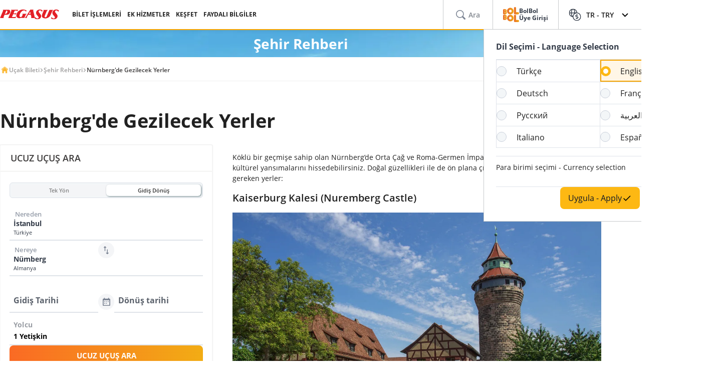

--- FILE ---
content_type: text/html; charset=utf-8
request_url: https://www.flypgs.com/sehir-rehberi/nurnbergde-gezilecek-yerler
body_size: 32785
content:

<!DOCTYPE html>
<html lang="tr" dir="ltr" data-technical-page-name="City Guide Detail Page">
<head>
    <meta charset="utf-8" />
    <script type="text/javascript">
        /**
         * Get Operating System Name and browser Name
         */
        (function() {
            const userAgent = navigator.userAgent || navigator.vendor || window.opera;
            const rootEl = document.documentElement;

            let os = null;
            let browser = null;

            // OS Detection
            if (/android/i.test(userAgent)) os = "Android";
            // iPad, iPhone, iPod detection and special control for iPadOS 13+
            else if (/iPad|iPhone|iPod/.test(userAgent) || (userAgent.includes("Mac") && "ontouchend" in document)) os = "IOS";
            else if (/Macintosh|Mac OS X/i.test(userAgent)) os = "MacOS";
            else if (/Windows/i.test(userAgent)) os = "Windows";
            else os = "Other";
            rootEl.setAttribute("data-os", os);

            // 2. Browser Detection
            if (/Edg|EdgiOS/i.test(userAgent)) browser = "Edge";
            else if (/YaBrowser/i.test(userAgent)) browser = "Yandex";
            else if (/CriOS|Chrome/i.test(userAgent))  browser = "Chrome";
            else if (/FxiOS|Firefox/i.test(userAgent)) browser = "Firefox";
            else if (/safari/i.test(userAgent) && !/chromium/i.test(userAgent)) browser = "Safari";
            else if (/opr|opera/i.test(userAgent)) browser = "Opera";
            else browser = "Other";
            rootEl.setAttribute("data-browser", browser);

            window.deviceInfo = { os: os, browser: browser };
        })();
    </script>

    
    <style>
        .sm-banner-skeleton {
            display: none !important;
        }

        :is(html[data-os="Android"], html[data-os="IOS"]:not([data-browser="Safari"])) .sm-banner-skeleton {
            display: block !important;
        }

        .sm-banner-skeleton {
            width: 100%;
            height: 84px;
            inset-block-start: 0;
            inset-inline-start: 0;
            background-color: white;
            position: relative;
        }

            .sm-banner-skeleton .sm-banner-skeleton__close {
                inset-inline-start: 6px;
                margin-inline-end: 7px;
                width: 17px;
                height: 17px;
                border-radius: 14px;
                position: absolute;
                inset-block-start: calc(50% - 6px);
                inset-inline-start: 9px;
                display: block;
            }

            .sm-banner-skeleton .sm-banner-skeleton__icon {
                position: absolute;
                inset-inline-start: 30px;
                inset-block-start: 10px;
                width: 64px;
                height: 64px;
                border-radius: 15px;
            }

            .sm-banner-skeleton .sm-banner-skeleton__info {
                inset-inline-start: 104px;
                display: flex;
                flex-direction: column;
                justify-content: center;
                overflow-y: hidden;
                width: 43%;
                position: absolute;
                inset-block-start: 10px;
                height: 64px;
            }

                .sm-banner-skeleton .sm-banner-skeleton__info .sm-banner-skeleton__info__title {
                    width: 99%;
                    height: 34px;
                    border-radius: 6px;
                    margin-bottom: 4px;
                }

                .sm-banner-skeleton .sm-banner-skeleton__info .sm-banner-skeleton__info__author {
                    width: 34px;
                    height: 16px;
                    border-radius: 4px;
                }

            .sm-banner-skeleton .sm-banner-skeleton__button {
                width: 91px;
                height: 24px;
                position: absolute;
                z-index: 1;
                display: block;
                border-radius: 5px;
                inset-block-start: 40px;
                inset-inline-end: 10px;
                padding: 0;
                overflow: hidden;
            }
    </style>
    <title>N&#xFC;rnberg&#x27;de Gezilecek Yerler</title>
    <meta name="description" content="Nürnberg’de gezilecek yer listesi: Nürnberg’in tarihi ve kültürel mekanları, doğal güzellikleri... Nürnberg’de mutlaka görülmesi gereken yerler için  yazımıza göz atmayı unutmayın! Görmeden dönmemeniz gereken yerleri keşfedin!">

                <link rel="canonical" href="https://www.flypgs.com/sehir-rehberi/nurnbergde-gezilecek-yerler">

        <base href="/sehir-rehberi/nurnbergde-gezilecek-yerler" />
    <meta name="viewport" content="width=device-width, initial-scale=1, maximum-scale=1, interactive-widget=resizes-content">
    
    
        <link rel="alternate" href="https://www.flypgs.com/sehir-rehberi/nurnbergde-gezilecek-yerler" hreflang="tr-TR">
        <link rel="alternate" href="https://www.flypgs.com/en/city-guide/places-to-visit-in-nuremberg" hreflang="en-GB">

<meta http-equiv="content-language" content="tr" />

    <script>
        window.webSettings = [{"key":"baseHotelsUrl","value":"https://lookup.hotels.com","webSetting":null},{"key":"searchArrival","value":"/portmatrix/arrival","webSetting":null},{"key":"baseWebUrl","value":"https://web.flypgs.com/","webSetting":null},{"key":"baseCarsUrl","value":"https://cars.flypgs.com","webSetting":null},{"key":"booking","value":"booking","webSetting":null},{"key":"searchDeparture","value":"/portmatrix/departure","webSetting":null},{"key":"baseAirbnbUrl","value":"www.airbnb.com","webSetting":null},{"key":"baseWebNtUrl","value":"https://\nwww.flypgs.com","webSetting":null},{"key":"baseAirbnbNetUrl","value":"https://airbnb.pvxt.net","webSetting":null},{"key":"baseWebNdUrl","value":"https://\nwww.flypgs.com","webSetting":null},{"key":"internalBaseUrl","value":"https://www.flypgs.com/apint/","webSetting":null},{"key":"baseLocationUrl","value":"https://www.flypgs.com","webSetting":null},{"key":"baseUrl","value":"https://www.flypgs.com","webSetting":null},{"key":"getCheapFareFlight","value":"/cheapfare/flight-calender-prices","webSetting":null},{"key":"baseHotelsFlypgsUrl","value":"https://hotels.flypgs.com","webSetting":null},{"key":"flexibleSearch","value":"flexible-search","webSetting":null},{"key":"getNoFlight","value":"/no-flight/get-no-flight","webSetting":null},{"key":"BaseMediaUrl","value":"https://mediap.flypgs.com/","webSetting":null},{"key":"BaseCdnUrl","value":"https://cdnp.flypgs.com/","webSetting":null}];
    </script>

    <meta name="author" content="Pegasus">
    <meta name="application-name" content="Flypgs.com">
    <meta name="apple-itunes-app" content="app-id=723672499">
    <meta name="google-play-app" content="app-id=com.pozitron.pegasus">
    <meta name="theme-color" content="#fdb712">
    <meta name="mobile-web-app-capable" content="yes">
    <meta name="apple-mobile-web-app-capable" content="yes">
    <meta name="apple-mobile-web-app-status-bar-style" content="#ffffff">
    <meta name="apple-mobile-web-app-title" content="Flypgs">
    <meta name="msapplication-TileColor" content="#FFFFFF">
    <meta name="revisit-after" content="1 Days">
    <meta http-equiv="x-ua-compatible" content="ie=edge">
        <link rel="dns-prefetch" href="https://cdnp.flypgs.com">
        <link rel="dns-prefetch" href="https://mediap.flypgs.com">

    <!-- for Facebook -->
    <meta property="og:title" content="Nürnberg'de Gezilecek Yerler">
    <meta property="og:type" content="website">
        <meta property="og:image" content="https://www.flypgs.com/assets/img/favicons/pegasus-airlines-favicon-192x192.webp">
    <meta property="og:url" content="https://www.flypgs.com/sehir-rehberi/nurnbergde-gezilecek-yerler">
    <meta property="og:site_name" content="Pegasus Hava Yollar&#x131;">
    <meta property="og:description" content="Nürnberg’de gezilecek yer listesi: Nürnberg’in tarihi ve kültürel mekanları, doğal güzellikleri... Nürnberg’de mutlaka görülmesi gereken yerler için  yazımıza göz atmayı unutmayın! Görmeden dönmemeniz gereken yerleri keşfedin!">
    <!-- for Twitter -->
    <meta name="twitter:card" content="summary_large_image">
    <meta name="twitter:title" content="Nürnberg'de Gezilecek Yerler">
    <meta name="twitter:site" content="@ucurbenipegasus">
    <meta name="twitter:creator" content="@ucurbenipegasus">
    <meta name="twitter:description" content="Nürnberg’de gezilecek yer listesi: Nürnberg’in tarihi ve kültürel mekanları, doğal güzellikleri... Nürnberg’de mutlaka görülmesi gereken yerler için  yazımıza göz atmayı unutmayın! Görmeden dönmemeniz gereken yerleri keşfedin!">


        <meta name="twitter:image" content="https://www.flypgs.com/assets/img/favicons/pegasus-airlines-favicon-192x192.webp">
    <!-- Preload font -->
    
    <link rel="preload" href="/assets/fonts/opensans/OpenSans-Regular.woff2" as="font" type="font/woff2" crossorigin>
    <link rel="preload" href="/assets/fonts/opensans/OpenSans-SemiBold.woff2" as="font" type="font/woff2" crossorigin>
    <link rel="preload" href="/assets/fonts/opensans/OpenSans-Bold.woff2" as="font" type="font/woff2" crossorigin>
    <!-- Icons for Apple devices -->
    <link rel="apple-touch-icon" type="image/webp" sizes="16x16" href="https://www.flypgs.com/assets/img/favicons/pegasus-airlines-favicon-16x16.webp">
    <link rel="apple-touch-icon" type="image/webp" sizes="32x32" href="https://www.flypgs.com/assets/img/favicons/pegasus-airlines-favicon-32x32.webp">
    <link rel="apple-touch-icon" type="image/webp" sizes="48x48" href="https://www.flypgs.com/assets/img/favicons/pegasus-airlines-favicon-48x48.webp">
    <link rel="apple-touch-icon" type="image/webp" sizes="96x96" href="https://www.flypgs.com/assets/img/favicons/pegasus-airlines-favicon-96x96.webp">
    <link rel="apple-touch-icon" type="image/webp" sizes="144x144" href="https://www.flypgs.com/assets/img/favicons/pegasus-airlines-favicon-144x144.webp">
    <link rel="apple-touch-icon" type="image/webp" sizes="192x192" href="https://www.flypgs.com/assets/img/favicons/pegasus-airlines-favicon-192x192.webp">
    <!-- Icons for Apple devices -->
    <!-- Icons for browsers -->
    <link rel="icon" type="image/x-icon" href="https://www.flypgs.com/assets/img/favicons/pegasus-airlines-favicon.ico">
    <link rel="icon" type="image/webp" sizes="16x16" href="https://www.flypgs.com/assets/img/favicons/pegasus-airlines-favicon-16x16.webp">
    <link rel="icon" type="image/webp" sizes="32x32" href="https://www.flypgs.com/assets/img/favicons/pegasus-airlines-favicon-32x32.webp">
    <link rel="icon" type="image/webp" sizes="48x48" href="https://www.flypgs.com/assets/img/favicons/pegasus-airlines-favicon-48x48.webp">
    <link rel="icon" type="image/webp" sizes="96x96" href="https://www.flypgs.com/assets/img/favicons/pegasus-airlines-favicon-96x96.webp">
    <link rel="icon" type="image/webp" sizes="144x144" href="https://www.flypgs.com/assets/img/favicons/pegasus-airlines-favicon-144x144.webp">
    <link rel="icon" type="image/webp" sizes="192x192" href="https://www.flypgs.com/assets/img/favicons/pegasus-airlines-favicon-192x192.webp">
    <!-- Icons for browsers -->
    <link rel="dns-prefetch" href="//cdn.optimizely.com">
        <link rel="dns-prefetch" href="//www.googleadservices.com">
        <link rel="dns-prefetch" href="//www.googletagmanager.com">
        <link rel="dns-prefetch" href="//mc.yandex.ru">
        <link rel="dns-prefetch" href="//connect.facebook.net">
        <link rel="dns-prefetch" href="//api.ciuvo.com">
        <meta name="yandex-verification" content="02b4569fe3ebc739">
        <meta name="facebook-domain-verification" content="yz4z98j421dqa2b4dra1048chm19nn" />
    <!-- Preload font -->
    <!-- Start SmartBanner configuration -->
    <meta name="apple-itunes-app" content="app-id=723672499">
    <meta name="smartbanner:title" content="Pegasus Havayolları: Uçak Bileti">
    <meta name="smartbanner:author" content="Flypgs">
    <meta name="smartbanner:price" content=" ">
    <meta name="smartbanner:price-suffix-apple" content=" ">
    <meta name="smartbanner:price-suffix-google" content=" ">
    <meta name="smartbanner:button" content="Görüntüle">
    <meta name="smartbanner:button-url-google" content="https://play.google.com/store/apps/details?id=com.pozitron.pegasus">
    <meta name="smartbanner:button-url-apple" content="https://apps.apple.com/us/app/pegasus-cheap-flight-tickets/id723672499">
    <meta name="smartbanner:icon-apple" content="https://is1-ssl.mzstatic.com/image/thumb/Purple211/v4/7e/f2/05/7ef205f7-cb13-5f9c-7ba6-18b4a8ee13fd/AppIcon-0-0-1x_U007epad-0-1-0-85-220.png/246x0w.png%20246w">
    <meta name="smartbanner:icon-google" content="https://play-lh.googleusercontent.com/G3ZNDEQKwneUyV0hI2hJT8pkHngf6hnkc4fRH8A66pmTX2XSexE4qbOoKHFliW5MSw=s48-rw">
    <meta name="smartbanner:enabled-platforms" content="android">
    <meta name="smartbanner:close-label" content="Close">
    <!-- Start SmartBanner configuration -->
    <!--Shared Min Css-->
    <script type="text/javascript" src="/ruxitagentjs_ICA7NVfhqrtu_10327251022105625.js" data-dtconfig="rid=RID_1805797904|rpid=-966413658|domain=flypgs.com|reportUrl=https://bigeye-activegate01.pegasusum.com:9999/beacon/c2e96302-1f5b-45ea-a029-66a9d37ba57f|app=d1b5f63b92282f83|cors=1|owasp=1|featureHash=ICA7NVfhqrtu|srsr=5000|rdnt=1|uxrgce=1|srcss=0|cuc=dfm2nq8l|srxcss=0|srxicss=0|mel=100000|md=mdcc1=a.error-dialog,mdcc2=a.error-dialog,mdcc3=a.error-code,mdcc4=fserver,mdcc5=fuser-agent,mdcc6=cuser-agent|lastModification=1768311782649|tp=500,50,0|tal=3|srbbv=2|agentUri=/ruxitagentjs_ICA7NVfhqrtu_10327251022105625.js"></script><link rel="stylesheet" href="/assets/css/shared/shared.min.css" />
    
	

    <link rel="stylesheet" href="/assets/css/vendors/swiper.min.css" />
    <link href="/assets/css/header/header.min.css" rel="stylesheet" />
    <link href="/assets/css/footer/footer.min.css" rel="stylesheet" />
    <link href="/assets/css/header/auth-bolbol.min.css" rel="stylesheet" />
    <link href="/assets/css/languageFooter/languageWidget.min.css" rel="stylesheet" />
    <link href="/assets/css/header/offer.min.css" rel="stylesheet" />
    <link href="/assets/css/header/mobile-lang-bar.min.css" rel="stylesheet" />
    <link href="/assets/css/header/mobileLanguageSelect.min.css" rel="stylesheet" />
    <link href="/assets/css/widgetGrid/widget-grid.min.css?vsdf=232" rel="stylesheet" />
    <link href="/assets/css/actionButtons/actionButtons.min.css" rel="stylesheet" />
    <link href="/assets/css/countryAreaCodesSelectBox/countryAreaCodesWrapper.min.css" rel="stylesheet" />
    <link href="/assets/css/upSCroll/up-scroll.min.css" rel="stylesheet" />
    <link rel="manifest" href="/jsonFiles/manifest.json">
    
	<link  rel='stylesheet' href='/assets/css/breadcrumb/breadcrumb.min.css' data-widget-library='true' />
<link  rel='stylesheet' href='/assets/css/cityGuide/cityGuideDetail.min.css' data-widget-library='true' />
<link  rel='stylesheet' href='/assets/widgets/AccordionFaq/css/accordion-faq.min.css' data-widget-library='true' />
<link  rel='stylesheet' href='/assets/css/subPageTopBar/subPageTopBar.min.css' data-widget-library='true' />
<link  rel='stylesheet' href='/assets/css/vendors/cms-content.min.css' data-widget-library='true' />
<link  rel='stylesheet' href='/assets/css/search/ms.css' data-widget-library='true' />

    
    
	

    
	
<script type='application/ld+json'>{
  "@context": "https://schema.org",
  "@type": "BreadcrumbList",
  "itemListElement": [
    {
      "@type": "ListItem",
      "position": 1,
      "name": "Uçak Bileti",
      "item": "https://www.flypgs.com/"
    },
    {
      "@type": "ListItem",
      "position": 2,
      "name": "Şehir Rehberi",
      "item": "https://www.flypgs.com/sehir-rehberi"
    },
    {
      "@type": "ListItem",
      "position": 3,
      "name": "Nürnberg'de Gezilecek Yerler",
      "item": "https://www.flypgs.com/sehir-rehberi/nurnbergde-gezilecek-yerler"
    }
  ]
}</script>


    <script>
        window.popupSettings = {useCdn: "true", timeout: 24};
    </script>
    <script src="/assets/js/currencyHelper/currencyHelper.min.js"></script>


    <script>
        const isIOS = /iPad|iPhone|iPod/.test(navigator.userAgent) && !window.MSStream;
        if (isIOS) {
            const viewportMeta = document.querySelector('meta[name="viewport"]');

            if (viewportMeta) {
                viewportMeta.setAttribute(
                    'content',
                    'width=device-width, initial-scale=1, maximum-scale=1, interactive-widget=resizes-content'
                );
            }
        }
    </script>



    
    </head>
    <body class="c-body" data-site-lang="tr" data-site-lang-culture="tr-TR" data-site-lang-id="1294900c-d8d9-4357-b698-001cbeac0231" data-page-name="Şehir Rehberi" data-recaptcha-sitekey="6LcPvukZAAAAAMO2JFT8zWz16wmD-Q07PYzdGM7D" data-site-lang-name="Türkçe" data-loader-text="Sen Yeter ki Uçmak İste" is-auto-scroll="false">
        <div b-p5bvxegyev class="o-mobile-lang-bar">
            <div b-p5bvxegyev class="o-mobile-lang-bar__lang js-mob-lang-bar-lang">
                <img b-p5bvxegyev src="/assets/img/icons/globe.svg" width="16px" height="16px" alt="globe" /><span b-p5bvxegyev>T&#xFC;rk&#xE7;e</span>
                <div b-p5bvxegyev class="o-mobile-lang-bar__lang__list js-mob-lang-bar-lang-list">
                            <div b-p5bvxegyev class="o-mobile-lang-bar__lang__list__item" data-code="TR" data-culture="tr-TR">T&#xFC;rk&#xE7;e</div>
                            <div b-p5bvxegyev class="o-mobile-lang-bar__lang__list__item" data-code="EN" data-culture="en-GB">English</div>
                            <div b-p5bvxegyev class="o-mobile-lang-bar__lang__list__item" data-code="DE" data-culture="de-DE">Deutsch</div>
                            <div b-p5bvxegyev class="o-mobile-lang-bar__lang__list__item" data-code="FR" data-culture="fr-FR">Fran&#xE7;ais</div>
                            <div b-p5bvxegyev class="o-mobile-lang-bar__lang__list__item" data-code="RU" data-culture="ru-RU">&#x420;&#x443;&#x441;&#x441;&#x43A;&#x438;&#x439;</div>
                            <div b-p5bvxegyev class="o-mobile-lang-bar__lang__list__item" data-code="AR" data-culture="ar-AR">&#x627;&#x644;&#x639;&#x631;&#x628;&#x64A;&#x629;</div>
                            <div b-p5bvxegyev class="o-mobile-lang-bar__lang__list__item" data-code="IT" data-culture="it-IT">Italiano</div>
                            <div b-p5bvxegyev class="o-mobile-lang-bar__lang__list__item" data-code="ES" data-culture="es-ES">Espa&#xF1;ol</div>
            </div>
        </div>
        <div b-p5bvxegyev class="o-mobile-lang-bar__curr js-mob-lang-bar-curr">
            <span b-p5bvxegyev>TRY</span>
            <div b-p5bvxegyev class="o-mobile-lang-bar__curr__list js-mob-lang-bar-curr-list">
                <div b-p5bvxegyev class="o-mobile-lang-bar__curr__list__item" data-code="TRY">TRY</div>
                <div b-p5bvxegyev class="o-mobile-lang-bar__curr__list__item" data-code="USD">USD</div>
                <div b-p5bvxegyev class="o-mobile-lang-bar__curr__list__item" data-code="EUR">EUR</div>
                <div b-p5bvxegyev class="o-mobile-lang-bar__curr__list__item" data-code="GBP">GBP</div>
            </div>
        </div>
        <div b-p5bvxegyev class="o-mobile-lang-bar__btn">
            <button b-p5bvxegyev class="o-mobile-lang-bar__btn__submit js-mob-lang-bar-submit"><img b-p5bvxegyev src="/assets/img/icons/check-thin.svg" width="18px" height="18px" alt="submit" /></button>
            <button b-p5bvxegyev class="o-mobile-lang-bar__btn__cancel js-mob-lang-bar-cancel">✕</button>
        </div>
    </div>
    <div b-p5bvxegyev class="sm-banner-skeleton-wrapper js-sm-banner-skeleton-wrapper">
        <div b-p5bvxegyev class="sm-banner-skeleton">
            <div b-p5bvxegyev class="sm-banner-skeleton__close skeleton-box"></div>
            <div b-p5bvxegyev class="sm-banner-skeleton__icon skeleton-box"></div>
            <div b-p5bvxegyev class="sm-banner-skeleton__info">
                <div b-p5bvxegyev class="sm-banner-skeleton__info__title skeleton-box"></div>
                <div b-p5bvxegyev class="sm-banner-skeleton__info__author skeleton-box"></div>
                <div b-p5bvxegyev class="sm-banner-skeleton__info__price skeleton-box"></div>
            </div>
            <div b-p5bvxegyev class="sm-banner-skeleton__button skeleton-box"></div>
        </div>
    </div>
    <div id="fly-master-header-announcement" class="js-fly-master-header-announcement" data-icon-lockey="Duyurular" data-otherbtn="Daha Fazla"></div>

<!--Hiden Inputs-->
<input type="hidden" id="home-language__code" value="TR" culture_value="tr-TR" />
<!--Header-->
<header class="o-header js-o-header">
    <div class="o-header__row">
        <input type="checkbox" id="mobile-menu-toggle">
        <div class="o-header__logo">
            <div class="o-header-mobil__toggle" id="js-header-nav-toggle">
                <label class="mobile-menu" for="mobile-menu-toggle">
                    <span></span>
                </label>
            </div>
            <div class="o-header-mobil__toggle" id="js-header-auth-toggle">
                <label class="mobile-menu" for="mobile-auth-toggle">
                    <span></span>
                </label>
            </div>
            <a href="/" title="Pegasus">
                <img src="https://cdnp.flypgs.com/files/pegasus-logo.svg" alt="Pegasus" width="173" height="21">
            </a>
        </div>
        <div class="o-header__nav">
            <ul class="o-header__nav__list">
                        <li class="o-header__nav__item tstnm_header_menu_item_0" id="pgs_header_menu_item_0">
                            <button type="button" class="o-header__nav__link" data-event-type="clickEvent">BİLET İŞLEMLERİ</button>
                            <div class="o-header-sub--window o-header__ticket__window first-tab-menu">
                                <div class="o-header__ticket__sub">
                                    <div class="o-header__ticket__sub__wrapper">
                                                <a href="/check-in" class="o-header__ticket__item tstnm_header_menu_sub_cat_item_0" id="pgs_header_menu_sub_cat_item_0" title="Check-in" >
                                                    <div class="o-header__ticket__icon">
                                                            <img src=/files/check-in-icon.svg width="24" height="24" loading="lazy" alt="Check-in">

                                                    </div>
                                                    <div class="o-header__ticket__content">
                                                        <div class="o-header__ticket__title">Check-in</div>
                                                        <div class="o-header__ticket__text">
                                                            <p>
                                                                Anında check-in işlemini yapabilirsiniz.
                                                            </p>
                                                        </div>
                                                    </div>
                                                </a>
                                                <a href="/bilet-islemleri" class="o-header__ticket__item tstnm_header_menu_sub_cat_item_1" id="pgs_header_menu_sub_cat_item_1" title="Tüm Bilet İşlemleri" >
                                                    <div class="o-header__ticket__icon">
                                                            <img src=/files/tum-bilet-islemleri.svg width="24" height="24" loading="lazy" alt="Tüm Bilet İşlemleri">

                                                    </div>
                                                    <div class="o-header__ticket__content">
                                                        <div class="o-header__ticket__title">Tüm Bilet İşlemleri</div>
                                                        <div class="o-header__ticket__text">
                                                            <p>
                                                                Uçuşunla ilgili iletişim bilgisi düzenleme, açığa alma, iptal işlemleri yapabilirsin.
                                                            </p>
                                                        </div>
                                                    </div>
                                                </a>
                                                <a href="/seyahat-hizmetlerimiz/ucus-ile-ilgili-hizmetlerimiz/ek-hizmetler" class="o-header__ticket__item tstnm_header_menu_sub_cat_item_2" id="pgs_header_menu_sub_cat_item_2" title="Uçuşunu Zenginleştir" >
                                                    <div class="o-header__ticket__icon">
                                                            <img src=/files/ucusunu-zenginlestir-icon.svg width="24" height="24" loading="lazy" alt="Uçuşunu Zenginleştir">

                                                    </div>
                                                    <div class="o-header__ticket__content">
                                                        <div class="o-header__ticket__title">Uçuşunu Zenginleştir</div>
                                                        <div class="o-header__ticket__text">
                                                            <p>
                                                                Koltuk, bagaj, yemek seçimleri ile uçuşunuzu zenginleştirebilirsiniz.
                                                            </p>
                                                        </div>
                                                    </div>
                                                </a>
                                    </div>
                                </div>
                            </div>
                        </li>
                        <li class="o-header__nav__item tstnm_header_menu_item_1" id="pgs_header_menu_item_1">
                            <button type="button" class="o-header__nav__link" data-event-type="clickEvent">EK HİZMETLER</button>
                            <div class="o-header__sub o-header-sub--window">
                                    <div class="o-header__sub__tab">
                                            <div class="o-header__tab__item  tab__fix__width tstnm_header_menu_sub_cat_item_3" id="pgs_header_menu_sub_cat_item_3">
                                                <div class="o-header__tab__title tstnm_header_menu_sub_cat_title_item_3" id="pgs_header_menu_sub_cat_title_item_3">
                                                        <img src="https://cdnp.flypgs.com/files/new_header_icons/ucusunu-zenginlestir.svg" width="26" height="18" loading="lazy" alt="Uçuşunu Zenginleştir">

                                                    Uçuşunu Zenginleştir
                                                </div>
                                                    <ul class="o-header__tab__menu">
                                                                    <li class="tstnm_header_sub_menu_item_3" id="pgs_header_sub_menu_item_3"><a href="/seyahat-hizmetlerimiz/ucus-ile-ilgili-hizmetlerimiz/koltuk-secimi" title="Koltuk Seçimi" target="_self" >Koltuk Seçimi</a></li>
                                                                    <li class="tstnm_header_sub_menu_item_3" id="pgs_header_sub_menu_item_3"><a href="/seyahat-hizmetlerimiz/ucus-ile-ilgili-hizmetlerimiz/bagaj-hakki-satisi" title="Bagaj Hakkı Satışı" target="_self" >Bagaj Hakkı Satışı</a></li>
                                                                    <li class="tstnm_header_sub_menu_item_3" id="pgs_header_sub_menu_item_3"><a href="/seyahat-hizmetlerimiz/ucus-ile-ilgili-hizmetlerimiz/pegasus-cafe" title="Pegasus Cafe" target="_self" >Pegasus Cafe</a></li>
                                                                    <li class="tstnm_header_sub_menu_item_3" id="pgs_header_sub_menu_item_3"><a href="/seyahat-hizmetlerimiz/ucus-ile-ilgili-hizmetlerimiz/fly-watch" title="Fly & Watch" target="_self" >Fly & Watch</a></li>
                                                                    <li class="tstnm_header_sub_menu_item_3" id="pgs_header_sub_menu_item_3"><a href="/seyahat-hizmetlerimiz/ucus-ile-ilgili-hizmetlerimiz/pegasus-flex" title="Ücretsiz İptal Hakkı" target="_self" >Ücretsiz İptal Hakkı</a></li>
                                                                    <li class="tstnm_header_sub_menu_item_3" id="pgs_header_sub_menu_item_3"><a href="/seyahat-hizmetlerimiz/ucus-ile-ilgili-hizmetlerimiz/ucus-paketleri" title="Uçuş Paketleri" target="_self" >Uçuş Paketleri</a></li>
                                                                    <li class="tstnm_header_sub_menu_item_3" id="pgs_header_sub_menu_item_3"><a href="/seyahat-hizmetlerimiz/diger-seyahat-hizmetlerimiz/gulf-seyahat-sigortasi" title="Seyahat Sigortası" target="_self" >Seyahat Sigortası</a></li>
                                                                    <li class="tstnm_header_sub_menu_item_3" id="pgs_header_sub_menu_item_3">
                                                                        <a href="/seyahat-hizmetlerimiz/ucus-ile-ilgili-hizmetlerimiz/ek-hizmetler" title="Tüm Ek Hizmetler" target="_self" class="menu-button c-button c-button-header--button" >
                                                                            Tüm Ek Hizmetler
                                                                            <i class="c-button-header--icon fas fa-plus"></i>
                                                                        </a>
                                                                    </li>
                                                    </ul>
                                            </div>
                                            <div class="o-header__tab__item  tab__fix__width tstnm_header_menu_sub_cat_item_4" id="pgs_header_menu_sub_cat_item_4">
                                                <div class="o-header__tab__title tstnm_header_menu_sub_cat_title_item_4" id="pgs_header_menu_sub_cat_title_item_4">
                                                        <img src="https://cdnp.flypgs.com/files/new_header_icons/hava-limani-hizmetleri.svg" width="26" height="18" loading="lazy" alt="Hava Limanı Hizmetleri">

                                                    Hava Limanı Hizmetleri
                                                </div>
                                                    <ul class="o-header__tab__menu">
                                                                    <li class="tstnm_header_sub_menu_item_4" id="pgs_header_sub_menu_item_4"><a href="/seyahat-hizmetlerimiz/diger-seyahat-hizmetlerimiz/lounge" title="Lounge" target="_self" >Lounge</a></li>
                                                                    <li class="tstnm_header_sub_menu_item_4" id="pgs_header_sub_menu_item_4"><a href="https://parking.flypgs.com/tr-TR?utm_medium=referral&utm_source=pegasus&utm_campaign=side-banner&identifier=" title="Otopark" target="_blank" >Otopark</a></li>
                                                                    <li class="tstnm_header_sub_menu_item_4" id="pgs_header_sub_menu_item_4"><a href="/seyahat-hizmetlerimiz/diger-seyahat-hizmetlerimiz/havaalani-ulasim" title="Transfer" target="_self" >Transfer</a></li>
                                                                    <li class="tstnm_header_sub_menu_item_4" id="pgs_header_sub_menu_item_4"><a href="https://cars.flypgs.com/tr" title="Araç Kiralama" target="_blank" >Araç Kiralama</a></li>
                                                                    <li class="tstnm_header_sub_menu_item_4" id="pgs_header_sub_menu_item_4"><a href="/seyahat-hizmetlerimiz/diger-seyahat-hizmetlerimiz/allways" title="Hızlı Geçiş (Allways)" target="_self" >Hızlı Geçiş (Allways)</a></li>
                                                    </ul>
                                            </div>
                                            <div class="o-header__tab__item  tab__fix__width tstnm_header_menu_sub_cat_item_5" id="pgs_header_menu_sub_cat_item_5">
                                                <div class="o-header__tab__title tstnm_header_menu_sub_cat_title_item_5" id="pgs_header_menu_sub_cat_title_item_5">
                                                        <img src="https://cdnp.flypgs.com/files/new_header_icons/konaklama-hizmetleri.svg" width="26" height="18" loading="lazy" alt="Konaklama Hizmetleri">

                                                    Konaklama Hizmetleri
                                                </div>
                                                    <ul class="o-header__tab__menu">
                                                                    <li class="tstnm_header_sub_menu_item_5" id="pgs_header_sub_menu_item_5"><a href="/otel-rezervasyon" title="Booking.com & Airbnb" target="_self" >Booking.com & Airbnb</a></li>
                                                                    <li class="tstnm_header_sub_menu_item_5" id="pgs_header_sub_menu_item_5"><a href="/seyahat-hizmetlerimiz/diger-seyahat-hizmetlerimiz/kepler-club-lounge-otel" title="Kepler Club - Kapsül Otel & Salon" target="_self" >Kepler Club - Kapsül Otel & Salon</a></li>
                                                    </ul>
                                            </div>
                                            <div class="o-header__tab__item  tab__fix__width tstnm_header_menu_sub_cat_item_6" id="pgs_header_menu_sub_cat_item_6">
                                                <div class="o-header__tab__title tstnm_header_menu_sub_cat_title_item_6" id="pgs_header_menu_sub_cat_title_item_6">
                                                        <img src="https://cdnp.flypgs.com/files/new_header_icons/hediye-kart.svg" width="26" height="18" loading="lazy" alt="Hediye Kart">

                                                    Hediye Kart
                                                </div>
                                                    <ul class="o-header__tab__menu">
                                                                    <li class="tstnm_header_sub_menu_item_6" id="pgs_header_sub_menu_item_6"><a href="/seyahat-hizmetlerimiz/diger-seyahat-hizmetlerimiz/hediye-karti-ucak-bileti" title="Hediye Kart Nedir?" target="_self" >Hediye Kart Nedir?</a></li>
                                                                    <li class="tstnm_header_sub_menu_item_6" id="pgs_header_sub_menu_item_6"><a href="https://web.flypgs.com/gift-card" title="Hediye Kart Satın Al" target="_blank" >Hediye Kart Satın Al</a></li>
                                                                <li class="tstnm_header_sub_menu_item_6" id="pgs_header_sub_menu_item_6">
                                                                        <img width="181" height="91" alt="Görselli Açıklama" style="border-radius:8px;" src="https://mediap.flypgs.com/181/files/newsiteicons/menu-kampanya.webp" loading="lazy" />

                                                                        <a href="/" target="_self" class="o-header__menu__description" title="Görselli Açıklama" >
                                                                            <p style="line-height: 1.5;"><span dir="ltr" style="font-size: 10pt;">Unutulmaz bir hediye d&uuml;ş&uuml;nenler i&ccedil;in harika bir hediye se&ccedil;imi olan </span><strong><span style="font-size: 13.3333px;">Pegasus Hediye Kart&rsquo;ı </span></strong><span style="font-size: 10pt;">dilediğin tutarda oluşturup sevdiğine g&ouml;nderebilirsin.Bu bakiyeyi bilet alırken &ouml;demelerde kullanabilir, u&ccedil;manın keyfini doyasıya &ccedil;ıkarabilir.</span></p>
                                                                        </a>
                                                                </li>
                                                    </ul>
                                            </div>
                                    </div>
                            </div>
                        </li>
                        <li class="o-header__nav__item tstnm_header_menu_item_2" id="pgs_header_menu_item_2">
                            <button type="button" class="o-header__nav__link" data-event-type="clickEvent">KEŞFET</button>
                            <div class="o-header__sub o-header-sub--window">
                                    <div class="o-header__sub__tab">
                                            <div class="o-header__tab__item  tab__fix__width tstnm_header_menu_sub_cat_item_7" id="pgs_header_menu_sub_cat_item_7">
                                                <div class="o-header__tab__title tstnm_header_menu_sub_cat_title_item_7" id="pgs_header_menu_sub_cat_title_item_7">
                                                        <img src="https://cdnp.flypgs.com/files/new_header_icons/firsatlar.svg" width="26" height="18" loading="lazy" alt="Fırsatlar">

                                                    Fırsatlar
                                                </div>
                                                    <ul class="o-header__tab__menu">
                                                                    <li class="tstnm_header_sub_menu_item_7" id="pgs_header_sub_menu_item_7"><a href="/kampanyali-ucak-biletleri" title="Kampanyalar" target="_self" >Kampanyalar</a></li>
                                                                    <li class="tstnm_header_sub_menu_item_7" id="pgs_header_sub_menu_item_7"><a href="/bolbol/kampanyalar" title="BolBol Kampanyalar" target="_self" >BolBol Kampanyalar</a></li>
                                                                <li class="tstnm_header_sub_menu_item_7" id="pgs_header_sub_menu_item_7">
                                                                        <img width="181" height="91" alt="BolBol" style="border-radius:8px;" src="https://mediap.flypgs.com/181/files/ana_sayfa_hero_banner/TR/2024/bolbol/header/header.webp" loading="lazy" />

                                                                        <a href="https://www.flypgs.com/kampanyali-ucak-biletleri/arkadasini-davet-et-hediye-bolpuan-kazan" target="_self" class="o-header__menu__description" title="" >
                                                                            <p><span style="color: #3d3b3b; font-family: 'Open Sans'; font-size: 18px;">Pegasus BolBol &Uuml;yeleri arkadaşlarını BolBol&rsquo;a davet ederek binlerce BolPuan kazanıyor!</span></p>
                                                                        </a>
                                                                </li>
                                                    </ul>
                                            </div>
                                            <div class="o-header__tab__item  tab__fix__width tstnm_header_menu_sub_cat_item_8" id="pgs_header_menu_sub_cat_item_8">
                                                <div class="o-header__tab__title tstnm_header_menu_sub_cat_title_item_8" id="pgs_header_menu_sub_cat_title_item_8">
                                                        <img src="https://cdnp.flypgs.com/files/new_header_icons/ilham-al.svg" width="26" height="18" loading="lazy" alt="İlham Al">

                                                    İlham Al
                                                </div>
                                                    <ul class="o-header__tab__menu">
                                                                    <li class="tstnm_header_sub_menu_item_8" id="pgs_header_sub_menu_item_8"><a href="https://web.flypgs.com/trip-finder?currency=TL&language=tr" title="" target="_blank" >Nereye Gitsem?</a></li>
                                                                    <li class="tstnm_header_sub_menu_item_8" id="pgs_header_sub_menu_item_8"><a href="https://www.flypgs.com/faydali-bilgiler/ucusun-icin-bilgiler/ucus-noktalari" title="Nerelere Uçuyoruz?" target="_self" >Nerelere Uçuyoruz?</a></li>
                                                                    <li class="tstnm_header_sub_menu_item_8" id="pgs_header_sub_menu_item_8"><a href="https://www.flypgs.com/blog/" title="" target="_self" >Pegasus Blog</a></li>
                                                                    <li class="tstnm_header_sub_menu_item_8" id="pgs_header_sub_menu_item_8"><a href="/gezi-rehberi" title="Gezi Rehberi" target="_self" >Gezi Rehberi</a></li>
                                                                    <li class="tstnm_header_sub_menu_item_8" id="pgs_header_sub_menu_item_8"><a href="/vize-rehberi" title="Vize Rehberi" target="_self" >Vize Rehberi</a></li>
                                                                    <li class="tstnm_header_sub_menu_item_8" id="pgs_header_sub_menu_item_8"><a href="/ekstrem-sporlar" title="Ekstrem Sporlar" target="_self" >Ekstrem Sporlar</a></li>
                                                                    <li class="tstnm_header_sub_menu_item_8" id="pgs_header_sub_menu_item_8"><a href="/vizesiz-ulkeler" title="Vizesiz Ülkeler" target="_self" >Vizesiz Ülkeler</a></li>
                                                                    <li class="tstnm_header_sub_menu_item_8" id="pgs_header_sub_menu_item_8"><a href="/pasaportsuz-gidilen-ulkeler" title="Kimlikle Gidilen Ülkeler" target="_self" >Kimlikle Gidilen Ülkeler</a></li>
                                                    </ul>
                                            </div>
                                            <div class="o-header__tab__item  tab__fix__width tstnm_header_menu_sub_cat_item_9" id="pgs_header_menu_sub_cat_item_9">
                                                <div class="o-header__tab__title tstnm_header_menu_sub_cat_title_item_9" id="pgs_header_menu_sub_cat_title_item_9">
                                                        <img src="https://cdnp.flypgs.com/files/new_header_icons/populer-destinasyonlar.svg" width="26" height="18" loading="lazy" alt="Yurt İçi Popüler Destinasyonlar">

                                                    Yurt İçi Popüler Destinasyonlar
                                                </div>
                                                    <ul class="o-header__tab__menu">
                                                                    <li class="tstnm_header_sub_menu_item_9" id="pgs_header_sub_menu_item_9">
                                                                        <a href="/route-map" title="Uçuş Haritası" target="_self" class="menu-button c-button c-button-header--button" >
                                                                            Uçuş Haritası
                                                                            <i class="c-button-header--icon fas fa-map-gif"></i>
                                                                        </a>
                                                                    </li>
                                                                    <li class="tstnm_header_sub_menu_item_9" id="pgs_header_sub_menu_item_9"><a href="/sehirler/antalya-ucak-bileti" title="Antalya Uçak Bileti" target="_self" >Antalya Uçak Bileti</a></li>
                                                                    <li class="tstnm_header_sub_menu_item_9" id="pgs_header_sub_menu_item_9"><a href="/sehirler/bodrum-mugla-ucak-bileti" title="Bodrum Uçak Bileti" target="_self" >Bodrum Muğla Uçak Bileti</a></li>
                                                                    <li class="tstnm_header_sub_menu_item_9" id="pgs_header_sub_menu_item_9"><a href="/sehirler/izmir-ucak-bileti" title="İzmir Uçak Bileti" target="_self" >İzmir Uçak Bileti</a></li>
                                                                    <li class="tstnm_header_sub_menu_item_9" id="pgs_header_sub_menu_item_9"><a href="/sehirler/ankara-ucak-bileti" title="Ankara Uçak Bileti" target="_self" >Ankara Uçak Bileti</a></li>
                                                                    <li class="tstnm_header_sub_menu_item_9" id="pgs_header_sub_menu_item_9"><a href="/sehirler/dalaman-ucak-bileti" title="Dalaman Uçak Bileti" target="_self" >Dalaman Uçak Bileti</a></li>
                                                                    <li class="tstnm_header_sub_menu_item_9" id="pgs_header_sub_menu_item_9"><a href="/sehirler/trabzon-ucak-bileti" title="Trabzon Uçak Bileti" target="_self" >Trabzon Uçak Bileti</a></li>
                                                                    <li class="tstnm_header_sub_menu_item_9" id="pgs_header_sub_menu_item_9"><a href="/sehirler/ankara-bodrum-ucak-bileti" title="Ankara Bodrum Uçak Bileti" target="_self" >Ankara Bodrum Uçak Bileti</a></li>
                                                                    <li class="tstnm_header_sub_menu_item_9" id="pgs_header_sub_menu_item_9"><a href="/sehirler/adana-trabzon-ucak-bileti" title="Adana Trabzon Uçak Bileti" target="_self" >Adana Trabzon Uçak Bileti</a></li>
                                                                    <li class="tstnm_header_sub_menu_item_9" id="pgs_header_sub_menu_item_9"><a href="/sehirler/adana-istanbul-ucak-bileti" title="" target="_self" >Adana İstanbul Uçak Bileti</a></li>
                                                                    <li class="tstnm_header_sub_menu_item_9" id="pgs_header_sub_menu_item_9"><a href="/sehirler/izmir-istanbul-ucak-bileti" title="" target="_self" >İzmir İstanbul Uçak Bileti</a></li>
                                                                    <li class="tstnm_header_sub_menu_item_9" id="pgs_header_sub_menu_item_9"><a href="/sehirler/antalya-istanbul-ucak-bileti" title="/sehirler/antalya-istanbul-ucak-bileti" target="_self" >Antalya İstanbul Uçak Bileti</a></li>
                                                    </ul>
                                            </div>
                                            <div class="o-header__tab__item  tab__fix__width tstnm_header_menu_sub_cat_item_10" id="pgs_header_menu_sub_cat_item_10">
                                                <div class="o-header__tab__title tstnm_header_menu_sub_cat_title_item_10" id="pgs_header_menu_sub_cat_title_item_10">
                                                        <img src="https://cdnp.flypgs.com/files/new_header_icons/populer-destinasyonlar.svg" width="26" height="18" loading="lazy" alt="Yurt Dışı Popüler Destinasyonlar">

                                                    Yurt Dışı Popüler Destinasyonlar
                                                </div>
                                                    <ul class="o-header__tab__menu">
                                                                    <li class="tstnm_header_sub_menu_item_10" id="pgs_header_sub_menu_item_10">
                                                                        <a href="/route-map" title="Uçuş Haritası" target="_self" class="menu-button c-button c-button-header--button" >
                                                                            Uçuş Haritası
                                                                            <i class="c-button-header--icon fas fa-map-gif"></i>
                                                                        </a>
                                                                    </li>
                                                                    <li class="tstnm_header_sub_menu_item_10" id="pgs_header_sub_menu_item_10"><a href="/sehirler/viyana-ucak-bileti" title="Viyana Uçak Bileti" target="_self" >Viyana Uçak Bileti</a></li>
                                                                    <li class="tstnm_header_sub_menu_item_10" id="pgs_header_sub_menu_item_10"><a href="/sehirler/munih-ucak-bileti" title="Münih Uçak Bileti" target="_self" >Münih Uçak Bileti</a></li>
                                                                    <li class="tstnm_header_sub_menu_item_10" id="pgs_header_sub_menu_item_10"><a href="/sehirler/dubai-ucak-bileti" title="/sehirler/dubai-ucak-bileti" target="_self" >Dubai Uçak Bileti</a></li>
                                                                    <li class="tstnm_header_sub_menu_item_10" id="pgs_header_sub_menu_item_10"><a href="/sehirler/stuttgart-ucak-bileti" title="Stuttgart Uçak Bileti" target="_self" >Stuttgart Uçak Bileti</a></li>
                                                                    <li class="tstnm_header_sub_menu_item_10" id="pgs_header_sub_menu_item_10"><a href="/sehirler/prag-ucak-bileti" title="Prag Uçak Bileti" target="_self" >Prag Uçak Bileti</a></li>
                                                                    <li class="tstnm_header_sub_menu_item_10" id="pgs_header_sub_menu_item_10"><a href="/sehirler/moskova-ucak-bileti" title="Moskova Uçak Bileti" target="_self" >Moskova Uçak Bileti</a></li>
                                                                    <li class="tstnm_header_sub_menu_item_10" id="pgs_header_sub_menu_item_10"><a href="/sehirler/atina-ucak-bileti" title="Atina Uçak Bileti" target="_self" >Atina Uçak Bileti</a></li>
                                                                    <li class="tstnm_header_sub_menu_item_10" id="pgs_header_sub_menu_item_10"><a href="/sehirler/zurih-ucak-bileti" title="Zürih Uçak Bileti" target="_self" >Zürih Uçak Bileti</a></li>
                                                                    <li class="tstnm_header_sub_menu_item_10" id="pgs_header_sub_menu_item_10"><a href="/sehirler/beyrut-ucak-bileti" title="Beyrut Uçak Bileti" target="_self" >Beyrut Uçak Bileti</a></li>
                                                                    <li class="tstnm_header_sub_menu_item_10" id="pgs_header_sub_menu_item_10"><a href="/sehirler/londra-ucak-bileti" title="" target="_self" >Londra Uçak Bileti</a></li>
                                                                    <li class="tstnm_header_sub_menu_item_10" id="pgs_header_sub_menu_item_10"><a href="/sehirler/belgrad-ucak-bileti" title="" target="_self" >Belgrad Uçak Bileti</a></li>
                                                    </ul>
                                            </div>
                                    </div>
                            </div>
                        </li>
                        <li class="o-header__nav__item tstnm_header_menu_item_3" id="pgs_header_menu_item_3">
                            <button type="button" class="o-header__nav__link" data-event-type="clickEvent">FAYDALI BİLGİLER</button>
                            <div class="o-header__sub o-header-sub--window">
                                    <div class="o-header__sub__tab">
                                            <div class="o-header__tab__item  tab__fix__width tstnm_header_menu_sub_cat_item_11" id="pgs_header_menu_sub_cat_item_11">
                                                <div class="o-header__tab__title tstnm_header_menu_sub_cat_title_item_11" id="pgs_header_menu_sub_cat_title_item_11">
                                                        <img src="https://cdnp.flypgs.com/files/new_header_icons/ucusunla-ilgili-bilgiler.svg" width="26" height="18" loading="lazy" alt="Uçuşunla İlgili Bilgiler">

                                                    Uçuşunla İlgili Bilgiler
                                                </div>
                                                    <ul class="o-header__tab__menu">
                                                                    <li class="tstnm_header_sub_menu_item_11" id="pgs_header_sub_menu_item_11"><a href="/faydali-bilgiler/ucusun-icin-bilgiler/havalimanlari-online-check-in-uygunluklari" title="Havalimanı Online Check-in Uygunlukları" target="_self" >Havalimanı Online Check-in Uygunlukları</a></li>
                                                                    <li class="tstnm_header_sub_menu_item_11" id="pgs_header_sub_menu_item_11"><a href="/pegasus-bagaj-kurallari" title="Bagaj Kuralları" target="_self" >Bagaj Kuralları</a></li>
                                                                    <li class="tstnm_header_sub_menu_item_11" id="pgs_header_sub_menu_item_11"><a href="/faydali-bilgiler/diger-bilgiler/ozel-hizmet-ekipman-tasima-ucretleri" title="Özel Hizmet /Ekipman Taşıma Kural ve Ücretler" target="_self" >Özel Hizmet /Ekipman Taşıma Kural ve Ücretler</a></li>
                                                                    <li class="tstnm_header_sub_menu_item_11" id="pgs_header_sub_menu_item_11"><a href="/seyahat-sozlugu" title="Seyahat Sözlüğü" target="_self" >Seyahat Sözlüğü</a></li>
                                                                    <li class="tstnm_header_sub_menu_item_11" id="pgs_header_sub_menu_item_11"><a href="https://www.flypgs.com/bebek-ve-cocuk-yolcular-icin-seyahat-bilgileri" title="Bebek ve Çocuk Yolcular için Seyahat Bilgileri" target="_self" >Bebek ve Çocuk Yolcular için Seyahat Bilgileri</a></li>
                                                                    <li class="tstnm_header_sub_menu_item_11" id="pgs_header_sub_menu_item_11"><a href="https://www.flypgs.com/faydali-bilgiler/diger-bilgiler/evcil-hayvanla-seyahat" title="Evcil Hayvanlarla Seyahat" target="_self" >Evcil Hayvanlarla Seyahat</a></li>
                                                                    <li class="tstnm_header_sub_menu_item_11" id="pgs_header_sub_menu_item_11"><a href="https://www.flypgs.com/havalimani-ipuclari-seyahatlerinizi-kolaylastirin" title="" target="_self" >Havalimanı İpuçları: Seyahatlerinizi Kolaylaştırın!</a></li>
                                                    </ul>
                                            </div>
                                            <div class="o-header__tab__item  tab__fix__width tstnm_header_menu_sub_cat_item_12" id="pgs_header_menu_sub_cat_item_12">
                                                <div class="o-header__tab__title tstnm_header_menu_sub_cat_title_item_12" id="pgs_header_menu_sub_cat_title_item_12">
                                                        <img src="https://cdnp.flypgs.com/files/new_header_icons/hava-limani-hizmetleri.svg" width="26" height="18" loading="lazy" alt="Havalimanı Bilgileri">

                                                    Havalimanı Bilgileri
                                                </div>
                                                    <ul class="o-header__tab__menu">
                                                                    <li class="tstnm_header_sub_menu_item_12" id="pgs_header_sub_menu_item_12"><a href="/faydali-bilgiler/diger-bilgiler/havalimani-bilgileri" title="Terminal Bilgileri" target="_self" >Terminal Bilgileri</a></li>
                                                                    <li class="tstnm_header_sub_menu_item_12" id="pgs_header_sub_menu_item_12"><a href="/havalimanlari" title="Havalimanları" target="_self" >Havalimanları</a></li>
                                                                    <li class="tstnm_header_sub_menu_item_12" id="pgs_header_sub_menu_item_12"><a href="/kalkis-varis-bilgilerimiz" title="Kalkış Varış Bilgileri" target="_self" >Kalkış Varış Bilgileri</a></li>
                                                                    <li class="tstnm_header_sub_menu_item_12" id="pgs_header_sub_menu_item_12"><a href="/transfer-ucuslarda-ne-yapmalisin" title="Transfer Uçuşlar" target="_self" >Transfer Uçuşlar</a></li>
                                                    </ul>
                                            </div>
                                            <div class="o-header__tab__item  tab__fix__width tstnm_header_menu_sub_cat_item_13" id="pgs_header_menu_sub_cat_item_13">
                                                <div class="o-header__tab__title tstnm_header_menu_sub_cat_title_item_13" id="pgs_header_menu_sub_cat_title_item_13">
                                                        <img src="https://cdnp.flypgs.com/files/new_header_icons/destek-merkezi.svg" width="26" height="18" loading="lazy" alt="Destek Merkezi">

                                                    Destek Merkezi
                                                </div>
                                                    <ul class="o-header__tab__menu">
                                                                    <li class="tstnm_header_sub_menu_item_13" id="pgs_header_sub_menu_item_13"><a href="/bize-yazin" title="" target="_self" >Yardım Merkezi</a></li>
                                                                    <li class="tstnm_header_sub_menu_item_13" id="pgs_header_sub_menu_item_13"><a href="/faydali-bilgiler/ucusun-icin-bilgiler/genel-kurallar" title="Genel Kurallar" target="_self" >Genel Kurallar</a></li>
                                                                    <li class="tstnm_header_sub_menu_item_13" id="pgs_header_sub_menu_item_13"><a href="https://mybag.aero/baggage/#/pax/pegasusairlines/tr-tr/main-menu" title="" target="_blank" >Geciken Bagaj Başvuru</a></li>
                                                                    <li class="tstnm_header_sub_menu_item_13" id="pgs_header_sub_menu_item_13"><a href="/faydali-bilgiler/diger-bilgiler/sikca-sorulan-sorular" title="Sıkça Sorulan Sorular" target="_self" >Sıkça Sorulan Sorular</a></li>
                                                    </ul>
                                            </div>
                                            <div class="o-header__tab__item  tab__fix__width tstnm_header_menu_sub_cat_item_14" id="pgs_header_menu_sub_cat_item_14">
                                                <div class="o-header__tab__title tstnm_header_menu_sub_cat_title_item_14" id="pgs_header_menu_sub_cat_title_item_14">
                                                        <img src="https://cdnp.flypgs.com/files/new_header_icons/bolbol.svg" width="26" height="18" loading="lazy" alt="BOLBOL">

                                                    BOLBOL
                                                </div>
                                                    <ul class="o-header__tab__menu">
                                                                    <li class="tstnm_header_sub_menu_item_14" id="pgs_header_sub_menu_item_14"><a href="https://www.flypgs.com/bolbol/genc-bolbol" title="Genç BolBol" target="_self" >Genç BolBol</a></li>
                                                                    <li class="tstnm_header_sub_menu_item_14" id="pgs_header_sub_menu_item_14"><a href="/bolbol/bolbol-nedir" title="BolBol Nedir? " target="_self" >BolBol Nedir? </a></li>
                                                                    <li class="tstnm_header_sub_menu_item_14" id="pgs_header_sub_menu_item_14"><a href="/bolbol/bolbol-harca" title="BolBol Harca" target="_self" >BolBol Harca</a></li>
                                                                    <li class="tstnm_header_sub_menu_item_14" id="pgs_header_sub_menu_item_14"><a href="/bolbol/bolbol-kazan" title="BolBol Kazan" target="_self" >BolBol Kazan</a></li>
                                                                    <li class="tstnm_header_sub_menu_item_14" id="pgs_header_sub_menu_item_14"><a href="https://pegasus.polira.com/" title="BolBol Dönüştür" target="_self" >BolBol Dönüştür</a></li>
                                                                    <li class="tstnm_header_sub_menu_item_14" id="pgs_header_sub_menu_item_14"><a href="https://pegasus.polira.com/redeem" title="Kod ile BolPuan yükle" target="_self" >Kod ile BolPuan yükle</a></li>
                                                    </ul>
                                            </div>
                                    </div>
                            </div>
                        </li>
                <li class="o-header__nav__item tstnm_header_mob_lang_icon" id="language-mobil">
                    <button type="button" class="o-header__nav__link">DİL SEÇENEKLERİ</button>
                    <div class="o-header-sub--window">
                        <div class="o-header-mobil-language" translate="no">
                            <ul class="o-header-mobil-language__lang-list js-m-lang-list">
                                        <li class="o-header-mobil-language__lang-list__item active" data-code="TR" data-culture="tr-TR"><span>T&#xFC;rk&#xE7;e</span></li>
                                        <li class="o-header-mobil-language__lang-list__item " data-code="EN" data-culture="en-US"><span>English</span></li>
                                        <li class="o-header-mobil-language__lang-list__item " data-code="DE" data-culture="de-DE"><span>Deutsch</span></li>
                                        <li class="o-header-mobil-language__lang-list__item " data-code="FR" data-culture="fr-FR"><span>Fran&#xE7;ais</span></li>
                                        <li class="o-header-mobil-language__lang-list__item " data-code="RU" data-culture="ru-RU"><span>&#x420;&#x443;&#x441;&#x441;&#x43A;&#x438;&#x439;</span></li>
                                        <li class="o-header-mobil-language__lang-list__item " data-code="AR" data-culture="ar-AR"><span>&#x627;&#x644;&#x639;&#x631;&#x628;&#x64A;&#x629;</span></li>
                                        <li class="o-header-mobil-language__lang-list__item " data-code="IT" data-culture="it-IT"><span>Italiano</span></li>
                                        <li class="o-header-mobil-language__lang-list__item " data-code="ES" data-culture="es-ES"><span>Espa&#xF1;ol</span></li>
                            </ul>
                            <div class="o-header-mobil-language__curr">
                                <span class="o-header-mobil-language__curr__title">Kullanmak istediğiniz para birimini seçin.</span>
                                <div class="o-header-mobil-language__curr__wrapper js-m-curr-wrapper">
                                    <span class="o-header-mobil-language__curr__selected js-m-curr-sel">TRY</span>
                                    <ul class="o-header-mobil-language__curr__list js-m-curr-list">
                                        <li class="o-header-mobil-language__curr__list__item">TL</li>
                                        <li class="o-header-mobil-language__curr__list__item">USD</li>
                                        <li class="o-header-mobil-language__curr__list__item">EUR</li>
                                        <li class="o-header-mobil-language__curr__list__item">GBP</li>
                                    </ul>
                                </div>
                            </div>
                            <button class="o-header-mobil-language__submit js-mobil-language-submit">
                                <span>
                                    Uygula - Apply
                                </span><img src="/assets/img/icons/check-thin.svg" width="20" height="20" alt="submit" />
                            </button>
                        </div>
                    </div>
                </li>
            </ul>
        </div>
        <!--Header Right-->
        <div class="o-header__right">
            <div class="o-header__right__inner">
                <div class="o-header__search o-header-right--item tstnm_header_web_search" id="header_web_search">
                    <div class="o-header__search__icon">
                        <img src="/assets/img/icons/close-search.svg" id="search-icon" width="19" height="19" alt="close-search">
                        <span class="o-header__search__text">
                            Ara
                        </span>
                    </div>
                    <form class="o-header__form" id="js-search-header" data-url-path="arama">
                        <input type="search" class="o-header__input"
                        title="Ara">
                    </form>
                </div>
                <div class="o-header__bol js-o-header__bol o-header-right--item tstnm_header_web_bolbol_login" id="header_bolbol_login"
                data-third-party-status="true">
                    <div class="o-header-profile__loading">
                        <svg class="o-header-profile__loader" version="1.1" id="L9" xmlns="http://www.w3.org/2000/svg" xmlns:xlink="http://www.w3.org/1999/xlink" x="0px" y="0px" viewBox="0 0 100 100" enable-background="new 0 0 0 0" xml:space="preserve" width="40px" height="40px">
                            <path fill="#ffc107" d="M73,50c0-12.7-10.3-23-23-23S27,37.3,27,50 M30.9,50c0-10.5,8.5-19.1,19.1-19.1S69.1,39.5,69.1,50"></path>
                        </svg>
                    </div>
                    <div id="js-login-modal-open" class="o-header__bol__btn c-modal-btn" data-modal-id="login-modal">
                        <div class="o-header__bol__row">
                            <div class="o-header__bol-icon">
                                <img src="https://cdnp.flypgs.com/files/BolBol.svg" id="js-bolbol-icon" width="31" height="29" alt="BolBol">
                            </div>
                            <button type="button" class="o-header__bol-text">
                                BolBol
                                <br>
                                Üye Girişi
                                <span class="arrow-bot"></span>
                            </button>

                        </div>
                    </div>
                    <div id="js-acc-modal-open" class="loggedInUser o-header__bol__btn c-modal-btn" data-modal-id="js-acc-modal">
                        <div class="o-header__bol__row">
                            <div class="o-header__bol-icon">
                                <img src="https://cdnp.flypgs.com/files/BolBol.svg" id="js-bolbol-icon" width="31" height="29" alt="BolBol">
                            </div>
                            <div class="o-header__bol-text">
                                <span class="user-short-name"></span>
                                <span class="user-loyalty-point-short"></span>
                                <input type="hidden" class="user-email" />
                                <input type="hidden" class="user-name" />
                            </div>
                        </div>
                    </div>
                </div>
                <div class="o-header__language o-header-right--item tstnm_header_web_lang_icon" id="language-web" translate="no">
                    <div class="o-header__language__active c-modal-btn" data-modal-id="js-languages-modal">
                        <div class="o-header__language__svg">
                            <img width="25" height="25" alt="lang_icon" src="/assets/img/icons/language-currency.svg">
                        </div>
                        <div class="o-header__language__code">TR - <span>TRY</span></div>
                        <div class="o-header__language__drop">
                            <img width="25" height="25" alt="dropdown-icon"
                            src="/assets/img/icons/dropdown-icon.svg">
                        </div>
                    </div>                   
                    <div class="o-languages c-modal-h" id="js-languages-modal">
                        <div class="o-languages__title">Dil Seçimi - Language Selection</div>
                        <ul class="o-languages__list c-modal-h">
                                    <li class="o-languages__wrapper o-languages__wrapper--active" data-code="TR" data-culture="tr-TR">
                                        <div class="o-languages__item">
                                            <div class="o-languages__text">T&#xFC;rk&#xE7;e</div>
                                            <div class="o-languages__culter hidden">tr-TR</div>
                                        </div>
                                    </li>
                                    <li class="o-languages__wrapper " data-code="EN" data-culture="en-US">
                                        <div class="o-languages__item">
                                            <div class="o-languages__text">English</div>
                                            <div class="o-languages__culter hidden">en-US</div>
                                        </div>
                                    </li>
                                    <li class="o-languages__wrapper " data-code="DE" data-culture="de-DE">
                                        <div class="o-languages__item">
                                            <div class="o-languages__text">Deutsch</div>
                                            <div class="o-languages__culter hidden">de-DE</div>
                                        </div>
                                    </li>
                                    <li class="o-languages__wrapper " data-code="FR" data-culture="fr-FR">
                                        <div class="o-languages__item">
                                            <div class="o-languages__text">Fran&#xE7;ais</div>
                                            <div class="o-languages__culter hidden">fr-FR</div>
                                        </div>
                                    </li>
                                    <li class="o-languages__wrapper " data-code="RU" data-culture="ru-RU">
                                        <div class="o-languages__item">
                                            <div class="o-languages__text">&#x420;&#x443;&#x441;&#x441;&#x43A;&#x438;&#x439;</div>
                                            <div class="o-languages__culter hidden">ru-RU</div>
                                        </div>
                                    </li>
                                    <li class="o-languages__wrapper " data-code="AR" data-culture="ar-AR">
                                        <div class="o-languages__item">
                                            <div class="o-languages__text">&#x627;&#x644;&#x639;&#x631;&#x628;&#x64A;&#x629;</div>
                                            <div class="o-languages__culter hidden">ar-AR</div>
                                        </div>
                                    </li>
                                    <li class="o-languages__wrapper " data-code="IT" data-culture="it-IT">
                                        <div class="o-languages__item">
                                            <div class="o-languages__text">Italiano</div>
                                            <div class="o-languages__culter hidden">it-IT</div>
                                        </div>
                                    </li>
                                    <li class="o-languages__wrapper " data-code="ES" data-culture="es-ES">
                                        <div class="o-languages__item">
                                            <div class="o-languages__text">Espa&#xF1;ol</div>
                                            <div class="o-languages__culter hidden">es-ES</div>
                                        </div>
                                    </li>
                        </ul>
                        <div class="o-currency js-currency-select-web">
                            <div class="o-currency__title">Para birimi seçimi - Currency selection</div>
                            <div class="o-currency__wrapper">
                                <button class="o-currency__btn">TRY</button>
                                <div class="o-currency__list">
                                    <div class="o-currency__item">
                                        <div class="o-currency__text" data-code="TL">TL</div>
                                    </div>
                                    <div class="o-currency__item">
                                        <div class="o-currency__text" data-code="EUR">EUR</div>
                                    </div>
                                    <div class="o-currency__item">
                                        <div class="o-currency__text" data-code="USD">USD</div>
                                    </div>
                                    <div class="o-currency__item">
                                        <div class="o-currency__text" data-code="GBP">GBP</div>
                                    </div>
                                </div>
                            </div>
                        </div>

                        <button class="o-languages__button js-languages-submit"><span>Uygula - Apply</span><img src="/assets/img/icons/check-thin.svg" width="20px" height="20px" alt="submit" /></button>
                    </div>
                </div>
            </div>
        </div>
        <!--Login Modal-->
        <div class="c-login c-modal-h tstnm_header_web_bolbol_login_modal" id="login-modal">
            <div class="c-login__row">
                <div class="c-login__advantage">
                    <img
                    src="https://cdnp.flypgs.com/files/loginBanner.webp"
                    class="c-login__advantage__img" loading="lazy" width="100%" height="100%" alt="c-login__advantage__img">
                    <div class="c-login__advantage__wrapper">
                        <div class="c-login__ad__title">
                            <img src="/assets/img/icons/bol-bol-white.svg" width="51" height="51" loading="lazy" alt="bol-bol-white">
                            Avantajları Nelerdir?
                        </div>
                        <ul class="c-login__ad__list">
                            <li>
                                <span class="c-login__ad__marker"></span>
                                İlk uçusunda hediye 1000 BolPuan kazan
                            </li>
                            <li>
                                <span class="c-login__ad__marker"></span>
                                BolBol ücretsiz çağrı merkezinden yararlan
                            </li>
                            <li>
                                <span class="c-login__ad__marker"></span>
                                İş birliklerimden binlerce BolPuan kazan
                            </li>
                            <li>
                                <span class="c-login__ad__marker"></span>
                                Üyeliğine kayıtlı bilgilerle bilet alma ve check-in gibi işlemleri hızlıca yap
                            </li>
                        </ul>
                        <a class="c-login__bolbol__btn" href="https://www.flypgs.com/bolbol/bolbol-nedir" title="BolBol Nedir?">
                            <div class="c-login__bolbol__icon">
                                <img src="https://cdnp.flypgs.com/files/BolBol.svg" width="26" height="26" loading="lazy" alt="BolBol">
                            </div>
                            <div class="c-login__bolbol__btn__text">
                                BolBol Nedir? <span>❯</span>
                            </div>
                        </a>
                    </div>
                </div>
                <div class="c-login__card">
                    <div class="c-login__mobil__title">PEGASUS BOLBOL ÜYE GİRİŞİ</div>
                    <div class="c-login__card__body">
                        <form
                        method="post"
                        name="bolbol-login-form"
                        id="bolbol-form"
                        class="c-login__form header-form-with-recaptcha"
                        data-recapcha-control="data-recaptcha-show"
                        data-modal-btn-txt="TAMAM"
                        data-requiredErr="Bu alan gereklidir."
                        data-password-lenght-err="Şifreniz En Az 8 ve En Fazla 16 Karakterden Oluşmalıdır"
                        data-responseMessageErr="İşlemini şuan gerçekleştiremiyoruz, lütfen daha sonra tekrar deneyin."
                        >
                        <div class="c-login__field">
                            <label class="c-login__label">Pegasus BolBol Numaranız</label>
                            <div class="c-login__phone">
                                <div class="c-login__phone__col3">
                                    <span class="c-login__input current-phone-code" current-country-code="TR" current-phone-code="90" id="input-tel">TR(+90)</span>
                                    <div class="phone-code-list-wrapper">
                                        <input type="text" name="search-phone-code" class="search-phone-code" id="search-phone-code" autocomplete="off" placeholder="Ülke Telefon Kodu">
                                        <ul class="phone-code-list" id="phone-code-list"></ul>
                                    </div>
                                </div>
                                <div class="c-login__phone__col9">
                                    <input id="input-phone" autocomplete="off" type="number" class="c-login__input" name="PhoneCode" placeholder="Cep Telefonu">
                                </div>
                            </div>
                        </div>
                        <div class="c-login__field">
                            <label class="c-login__label">Parola</label>
                            <div class="c-login__password">
                                <input type="password" name="Password" class="c-login__input" id="login-password" minlength="8" maxlength="16" autocomplete="off" placeholder="Parola">
                                <span id="js-password-control" class="c-login__input--password"><img src="/assets/img/password-eye.svg" width="26" alt="password-eye" height="26" loading="lazy"></span>
                            </div>
                        </div>
                        <div>
                            <input type="hidden" id="login-password2" />
                        </div>
                        <div class="c-login__others">
                            <div class="c-login__others__info">
                                <label class="c-checkbox-lbl" for="c-checkbox">
                                    <input type="checkbox" name="Checkbox" class="c-checkbox" id="c-checkbox">
                                    <span class="c-checkbox-checkmark">
                                        <span class="c-checkbox-checkmark-checked"></span>
                                    </span>
                                        Beni Hatırla
                                </label>
                            </div>
                            <div class="forgotten-password">
                                <a class="c-login__password__reset" rel="nofollow" title="Şifremi Unuttum">Şifremi Unuttum</a>
                            </div>
                        </div>
                        <div class="c-login__recaptcha">
                            <div class="recaptcha-field js-c-login__form__recaptcha" data-recaptcha-class="data-recaptcha-class" data-recaptcha-sitekey="6LcPvukZAAAAAMO2JFT8zWz16wmD-Q07PYzdGM7D" data-recaptcha-lang="TR"></div>
                        </div>
                        <div class="recaptcha-error">Recaptcha boş bırakılamaz.</div>
                        <br />
                        <input type="hidden" id="signin__url" value="https://www.flypgs.com/apint/Loyalty/SignIn" />
                        <input type="hidden" id="islogin__url" value="https://www.flypgs.com/apint/Loyalty/IsLoginProfile" />
                        <div class="c-login__send">
                            <button type="submit" class="c-button c-button--submit" id="bolbol-submit__btn">
                                    Giriş Yapın
                            </button>
                        </div>
                        </form>
                    </div>
                    <div class="c-login__footer">
                        <span class="c-login__footer__text">
                            Pegasus BolBol üyeliğiniz yok mu?
                        </span>
                        <a class="c-login__footer__link" title="Üyelik Oluştur">
                            Üyelik Oluştur
                        </a>
                    </div>
                    <div class="c-login__mobil__whatis">
                        <a class="c-login__bolbol__btn" href="https://www.flypgs.com/bolbol/bolbol-nedir" title="BolBol Nedir?">
                            <div class="c-login__bolbol__icon">
                                <img src="/assets/img/BolBol.svg" width="26" height="26" loading="lazy" alt="BolBol">
                            </div>
                            <div class="c-login__bolbol__btn__text">
                                BolBol Nedir? <span>❯</span>
                            </div>
                        </a>
                    </div>
                </div>
            </div>
        </div>
        <div class="c-modal-overlay hidden"></div>
        <!--Account-->
        <div class="c-bolbol-acc c-modal-h" id="js-acc-modal">
            <div class="c-bolbol-acc__row">
                <div class="c-bolbol-acc__left">
                    <a id="tstnm_login_popup_bolbol_point_detail_link" href="https://web.flypgs.com/profile/points?language=TR" class="o-header__ticket__item" title="BolPuan Detayları">
                        <div class="o-header__ticket__icon">
                            <img src="/assets/img/icons/headerIcons/oduller.svg" width="18" height="18" loading="lazy" alt="BolPuan Detayları">
                        </div>
                        <div class="o-header__ticket__content">
                            <div class="o-header__ticket__title">
                                BolPuan Detayları
                            </div>
                        </div>
                    </a>
                    <a id="tstnm_login_popup_young_bolbol_link" href=" https://web.flypgs.com/profile/student-club?language=TR" class="o-header__ticket__item" title="Genç Bolbol">
                        <div class="o-header__ticket__icon">
                            <img src="/assets/img/StudentPerson.svg" width="18" height="18" loading="lazy"
                                 alt="Genç Bolbol">
                        </div>
                        <div class="o-header__ticket__content">
                            <div class="o-header__ticket__title c-arrow--prev">Genç Bolbol</div>
                        </div>
                    </a>
                    <a id="tstnm_login_popup_journey_info_link" href="https://web.flypgs.com/profile/travel?language=TR" class="o-header__ticket__item" title="Seyahat Bilgileri">
                        <div class="o-header__ticket__icon">
                            <img src="/assets/img/icons/headerIcons/bilet.svg" width="18" height="18" loading="lazy"
                            alt="Seyahat Bilgileri">
                        </div>
                        <div class="o-header__ticket__content">
                            <div class="o-header__ticket__title">
                                Seyahat Bilgileri
                            </div>
                        </div>
                    </a>
                    <a id="tstnm_login_popup_campaigns_link" href="https://web.flypgs.com/profile/campaigns?language=TR" class="o-header__ticket__item" title="Kampanyalar">
                        <div class="o-header__ticket__icon o-header__ticket__icon__ar--rotate">
                            <img src="/assets/img/icons/headerIcons/kampanyalar.svg" width="18" height="18" loading="lazy"
                            alt="Kampanyalar">
                        </div>
                        <div class="o-header__ticket__content">
                            <div class="o-header__ticket__title">
                                Kampanyalar
                            </div>
                        </div>
                    </a>
                    <a id="tstnm_login_popup_user_settings_link" href="https://web.flypgs.com/profile/membership?language=TR" class="o-header__ticket__item" title="Üyelik Ayarları">
                        <div class="o-header__ticket__icon o-header__ticket__icon__ar--rotate">
                            <img src="/assets/img/icons/headerIcons/kullanici-ayar.svg" width="18" height="18" loading="lazy"
                            alt="Üyelik Ayarları">
                        </div>
                        <div class="o-header__ticket__content">
                            <div class="o-header__ticket__title">
                                Üyelik Ayarları
                            </div>
                        </div>
                    </a>

                    <button type"button" class="o-header__ticket__item o-header--logout" title="Güvenli Çıkış">
                        <div class="o-header__ticket__icon o-header__ticket__icon__ar--rotate">
                            <img src="/assets/img/icons/headerIcons/material-symbols_logout.svg" width="18" height="18" loading="lazy"
                            alt="Güvenli Çıkış">
                        </div>
                        <div class="o-header__ticket__content">
                            <div class="o-header__ticket__title">Güvenli Çıkış</div>
                        </div>
                    </button>
                    <div class="o-header__ticket__mobil__talep">
                        <p>
                            BolBol ile ilgili talep ve sorularınız için
                            <a 
                                href="tel:+08503991701"
                                title="BolBol ile ilgili talep ve sorularınız için"
                            >
                                0 (850) 399 17 017
                            </a>
                            no’lu ücretsiz çağrı merkezimizi arayabilirsiniz.
                        </p>
                    </div>
                </div>
                <div class="c-bolbol-acc__right">
                    <div class="c-bolbol-acc__info">
                        <div class="c-bolbol-acc__title" id="acc__fullname">
                            <img src="/assets/img/icons/headerIcons/user-profile-circle.svg" width="24" height="24" loading="lazy" alt="user-profile-circle">
                            <span class="user-fullname"></span>
                        </div>
                        <p class="start__date_bolbol">
                            <span class="user-start-date"></span> tarihinden beri Pegasus BolBol üyesi
                        </p>
                        <div class="c-bolbol-acc__flight">
                            <a href="javascript:;" class="c-button c-button--flight c-button--flight-add" title="UÇUŞ EKLE">
                                UÇUŞ EKLE
                            </a>
                            <a href="javascript:;" class="c-button c-button--flight c-button--flight-search" title="UCUZ UÇUŞ ARA">
                                UCUZ UÇUŞ ARA
                            </a>
                        </div>
                    </div>
                    <div class="c-point">
                        <div class="c-point__card">
                            <div class="c-point__avapoints">
                                <div class="c-point__availability">
                                    Kullanılabilir BolPuan
                                </div>
                                <div class="c-point__count" id="c-point__login">
                                    <img src="/assets/img/icons/bol-bol-white.svg" width="51" height="51" loading="lazy" alt="bol-bol-white" class="c-point__bolbol-img" id="acc__points">
                                    <span class="user-loyalty-point"></span>
                                </div>
                            </div>
                            <div class="c-point__validity">
                                <div class="c-point__valipoints">
                                    <div class="c-point__vali__title">
                                        Geçerliliğini Yitirecek BolPuan
                                    </div>
                                    <div class="c-point__vali__count" id="acc__point__count">
                                        <span class="c-point__vali__point js-c-point__vali__point"></span>
                                        <span>BolPuan         </span>
                                        <span class="c-point__vali__date">
                                            <span class="user-bolpoint-finish-date"></span>
                                        </span>
                                    </div>
                                </div>
                                <p>
                                    Pegasus BolBol ile uçmanın avantajını kaçırmamak için BolPuan'ını geçerlilik süresi dolmadan kullanmalısın
                                </p>
                            </div>
                        </div>
                    </div>
                    <div class="c-point__desc">
                        <p>


                            BolBol ile ilgili talep ve sorularınız için
                            <a href="tel:+08503991701"
                            title="BolBol ile ilgili talep ve sorularınız için">
                                0 (850) 399 17 017
                            </a>
                            no’lu ücretsiz çağrı merkezimizi arayabilirsiniz.
                            </p>
                    </div>
                </div>
            </div>
        </div>
    </div>
</header>
    <input b-p5bvxegyev id="currencyTag" type="hidden" value="TRY" />
    <div b-p5bvxegyev class="main-wrapper js-main-wrapper">
        <section class="subPageTopBar">
    <div class="container subPageTopBar__container">
        <img class="subPageTopBar__bg" loading="lazy" src="/assets/img/subPageTopBarBg.webp" width="1920" height="54" alt="Şehir Rehberi">
        <span class="subPageTopBar__title">Şehir Rehberi</span>
    </div>
</section>


<div class="breadcrumb">
    <div class="breadcrumb__container container">
        <ul class="breadcrumb__list">
                        <li class="breadcrumb__item">
                            <img width="18" height="22" loading="lazy" alt="Uçak Bileti" src="/assets/img/breadCrumbHomeIcon.webp">
                            <a class="breadcrumb__link" href="/"  title="Anasayfa">Uçak Bileti</a>
                                <img class="breadcrumb__forward__icon" width="8" height="8" loading="lazy" alt="Uçak Bileti" src="/assets/img/breadCrumbForwardIcon.svg">
                        </li>
                        <li class="breadcrumb__item">
                            <a class="breadcrumb__link" href="/sehir-rehberi" 
                               title="Şehir Rehberi">Şehir Rehberi</a>
                            <img class="breadcrumb__forward__icon" width="8" height="8" loading="lazy" alt="Şehir Rehberi" src="/assets/img/breadCrumbForwardIcon.svg">
                        </li>
                        <li class="breadcrumb__item">
                            <span class="breadcrumb__link breadcrumb__link--active" title="Nürnberg'de Gezilecek Yerler">
                                Nürnberg'de Gezilecek Yerler
                            </span>
                        </li>
        </ul>
    </div>
</div>
<div>
	<!-- cgd -> city guide detail-->
	<section class="cgd">
		<div class="cgd__container container">
			<div class="cgd__head">
				<h1 class="cgd__title">N&#xFC;rnberg&#x27;de Gezilecek Yerler</h1>
			</div>
			<div class="cgd__body">
				<!-- aside zone -->
				<div class="cgd__aside">
					<!-- search zone -->
					
<input type='hidden' id='translationsTextData' searchLocKeys='{"txt_language":"tr","txt_download_suspense_msg":"Y\u00FCkleniyor","txt_search_cheap_flight_tab_title":"Ucuz U\u00E7ak Bileti Ara","txt_online_checkin_tab_title":"Online Check-In","txt_manage_flight_tab_title":"U\u00E7u\u015Funu Y\u00F6net","txt_rentacar_booking_tab_title":"Ara\u00E7 Kiralama / Konaklama","txt_departure_title":"Nereden","txt_arrival_title":"Nereye","txt_departure_date":"Gidi\u015F Tarihi","txt_return_date":"D\u00F6n\u00FC\u015F tarihi","txt_start_date_and_time":"Ba\u015Flang\u0131\u00E7 Tarihi ve Saati","txt_end_date_and_time":"Biti\u015F Tarihi ve Saati","txt_double_direction":"Gidi\u015F D\u00F6n\u00FC\u015F","txt_one_direction":"Tek Y\u00F6n","txt_continue":"DEVAM","txt_continue2":"Devam Et","txt_search":"ARA","txt_ok":"TAMAM","txt_cancel":"\u0130ptal","txt_recent_search_title":"SON ARANANLAR","txt_recent_search_airport":"Son Aranan Havalimanlar\u0131","txt_passenger":"Yolcu","txt_airport":"Havaliman\u0131","txt_airport2":"Havaliman\u0131","txt_cities":"\u015Eehirler","txt_search_cheap_flight":"UCUZ U\u00C7U\u015E ARA","txt_search_flight":"UCUZ U\u00C7U\u015E ARA","txt_all":"T\u00FCm\u00FC","txt_countries":"\u00DCLKELER","txt_reset_search":"Aramay\u0131 S\u0131f\u0131rla","txt_field_required_valid_msg":"Bu alan gereklidir.","txt_field_required_valid_msg2":"Bu alan gereklidir.","txt_field_required_valid_msg_pnl":"Rezervasyon kodu bulunamad\u0131. L\u00FCtfen rezervasyon kodunuzu kontrol ediniz.","txt_field_required_valid_msg_ticket_num":"6 haneli PNR numaran\u0131z\u0131 veya 13 haneli E-Bilet numaran\u0131z\u0131 giriniz.","txt_error_occured_msg":"\u0130\u015Fleminiz yap\u0131l\u0131rken bir hata olu\u015Ftu. L\u00FCtfen daha sonra tekrar deneyiniz.","txt_error_group_selection_more9_msg":"9\u0027dan fazla say\u0131da yolcu se\u00E7meniz durumunda Grup Rezervasyon ak\u0131\u015F\u0131na y\u00F6nlendirileceksiniz.","txt_error_group_selection_more25_msg":"26\u0027dan fazla say\u0131da yolcu se\u00E7meniz durumunda Grup Rezervasyon Form doldurma ak\u0131\u015F\u0131na y\u00F6nlendirileceksiniz.","txt_error_military_selection_most1_msg":"En fazla 1 tane asker yolcu se\u00E7ebilirsiniz.","txt_warning_least3_caracter_msg":"En az 3 karakter daha girmelisiniz","txt_warning_least2_caracter_msg":"En az 2 karakter daha girmelisiniz","txt_warning_least1_caracter_msg":"En az 1 karakter daha girmelisiniz","txt_warning_departure_price_msg":"Gidi\u015F Fiyatlar\u0131n\u0131 G\u00F6r\u00FCnt\u00FClemektesiniz","txt_warning_arrival_price_msg":"D\u00F6n\u00FC\u015F Fiyatlar\u0131n\u0131 G\u00F6r\u00FCnt\u00FClemektesiniz","txt_info_cheapest_day_month":"En Ucuz G\u00FCnler","txt_info_selected_days":"Se\u00E7ili Olan G\u00FCnler","txt_info_graphic_views":"Grafik G\u00F6r\u00FCn\u00FCm\u00FC","txt_select_passenger_count":"Yolcu Say\u0131s\u0131n\u0131 Se\u00E7in","txt_adult":"Yeti\u015Fkin","txt_child":"\u00C7ocuk","txt_infant":"Bebek","txt_military":"Asker","txt_guests":"Misafirler","txt_adult_ages":"(12 ya\u015F ve \u00FCst\u00FC)","txt_child_ages":"(2-12 ya\u015F)","txt_infant_ages":"(0-2 ya\u015F)","txt_choose_different_country_title":"Farkl\u0131 Bir \u00DClke Se\u00E7ebilirsiniz","txt_choose_different_country_content":"Arad\u0131\u011F\u0131n\u0131z sonu\u00E7 se\u00E7ti\u011Finiz \u00FClkeler i\u00E7inde bulunamad\u0131. \u00DClkeler men\u00FCs\u00FCnden uygun \u00FClkeleri se\u00E7erek devam edebilirsiniz.","txt_result_not_found_title":"Sonu\u00E7 bulunamad\u0131","txt_result_not_found_content":"Farkl\u0131 bir arama yapmay\u0131 deneyebilir veya Aramay\u0131 S\u0131f\u0131rla butonu ile ba\u015Fa d\u00F6nebilirsin.","txt_subsearch_unstable_information_title":"Peki \u015Eimdi Nereye?","txt_subsearch_unstable_information_content":"Tarz\u0131na ve b\u00FCt\u00E7ene g\u00F6re seyahati \u015Fimdi ke\u015Ffet!","txt_subsearch_unstable_information_title_alt":"Peki \u015Eimdi Nereye?","txt_subsearch_unstable_information_content_alt":"Tarz\u0131na ve b\u00FCt\u00E7ene g\u00F6re seyahati \u015Fimdi ke\u015Ffet!","txt_subsearch_unstable_information_mobile_title":"Peki \u015Eimdi Nereye?","txt_subsearch_unstable_information_mobile_content":"Tarz\u0131na ve b\u00FCt\u00E7ene g\u00F6re seyahati \u015Fimdi ke\u015Ffet!","txt_online_checkin_info_title":"Online Check In Yap","txt_online_checkin_info_content":"Havaliman\u0131nda s\u0131ra bekleme, zaman kazan.","txt_passenger_surname":"Yolcunun Soyad\u0131","txt_reservation_code":"Rezervasyon Kodu (PNR)","txt_reservation_code2":"Rezervasyon Kodu","txt_online_checkin_relevance":"Havalimanlar\u0131 Online Check-in Uygunluklar\u0131","txt_dontknow_pnr_ticket_num":"PNR, E-Bilet Numaram\u0131 Bilmiyorum","txt_pegasus_reservation":"Pegasus \u00DCzerinden Yap\u0131lan Rezervasyonlar","txt_operator_reservation":"Tur Operat\u00F6rleri \u00DCzerinden Yap\u0131lan Rezervasyonlar","txt_rentacar":"Ara\u00E7 Kiralama","txt_accomodation":"Konaklama","txt_accomodation_city":"Konaklayaca\u011F\u0131n\u0131z \u015Eehir","txt_search_city_or_airport":"\u015Eehir ya da Havaliman\u0131","txt_different_delivery_location":"Farkl\u0131 bir ara\u00E7 teslim yeri","txt_airbnb_information_content":"Airbnb platformu \u00FCzerinden sa\u011Flanan seyahat konaklama hizmetlerini kullanarak BolPuan avantaj\u0131ndan faydalanmak isteyen kullan\u0131c\u0131lar\u0131n Pegasus BolBol \u00FCyelik numaras\u0131 Airbnb ile payla\u015F\u0131lacak olup, bu bilgiler Airbnb Gizlilik Kurallar\u0131 uyar\u0131nca i\u015Flenecektir. Bunun haricinde, konaklama i\u015Flemleriniz i\u00E7in Airbnb\u2019ye sa\u011Flad\u0131\u011F\u0131n\u0131z bilgiler bak\u0131m\u0131ndan Pegasus\u2019un 6698 say\u0131l\u0131 Ki\u015Fisel Verilerin Korunmas\u0131 Kanunu kapsam\u0131nda \u201Cveri sorumlusu\u201D veya \u201Cveri i\u015Fleyen\u201D olarak \u00FCzere hi\u00E7bir sorumlulu\u011Fu bulunmamaktad\u0131r.","txt_use_bolbol_point":"BolPuan\u0027\u0131n\u0131 Kullan","txt_guests_need_of_help":"Yard\u0131m gereksinimi olan misafirler","txt_prices_for_30_days":"30 G\u00FCnl\u00FCk Fiyatlar\u0131 G\u00F6r","txt_bol_bol":"BolBol","txt_login_user":"\u00DCye Giri\u015Fi","txt_login_user_win_bolbol_point":"Giri\u015F yap, BolPuan Kazan!","txt_request_form":"TALEP FORMU","txt_error_total_passenger_selection_msg":"Toplam yolcu say\u0131s\u0131n\u0131 ge\u00E7tiniz.","txt_about_cyprus_flight_title":"K\u0131br\u0131s U\u00E7u\u015Flar\u0131 Hakk\u0131nda","txt_about_cyprus_flight_content":"De\u011Ferli misafirimiz, KKTC\u0060ye seyahat edecek olan T.C. vatanda\u015Flar\u0131n\u0131n bebek ve \u00E7ocuk yolcular dahil olmak \u00FCzere foto\u011Frafl\u0131 yeni \u00E7ipli kimlik kart\u0131 olmas\u0131 zorunludur. Resmi otoritelerin karar\u0131 do\u011Frultusunda, foto\u011Fraf bulunmayan kimlik kart\u0131na sahip misafirlerimiz u\u00E7usa kabul edilmeyecektir.","txt_infant_passenger_general_rules":"Bebek yolcular i\u00E7in gerekli olan kurallar\u0131 incelemek i\u00E7in,","txt_general_rules":"genel kurallar","txt_visit_our_page":"sayfam\u0131z\u0131 ziyaret edebilirsiniz.","txt_field_reservation_notfound_please_control_valid_msg_pnl":"Rezervasyon kodu bulunamad\u0131. L\u00FCtfen rezervasyon kodunuzu kontrol ediniz.","txt_search_noflight_tooltip":"U\u00E7u\u015F Yok","txt_airports_online_checkin_url":"/faydali-bilgiler/ucusun-icin-bilgiler/havalimanlari-online-check-in-uygunluklari","txt_pnr_e_ticket_no_idk_url":"/bilet-islemleri/pnr-e-bilet-bulamiyorum","txt_departure_arrival_title":"U\u00C7U\u015E BULUNAMADI","txt_departure_arrival_text":"U\u00E7u\u015F tarihi ve bilgilerini kontrol ediniz.","txt_price_control_value":"false","txt_checbox_flexible_show":"none","txt_search_flight_points":"Nerelere U\u00E7uyoruz?","txt_show_only_direct_flights":"Direkt U\u00E7u\u015Flar\u0131 G\u00F6ster","txt_search_departure":"Gidi\u015F","txt_search_return":"D\u00F6n\u00FC\u015F","txt_search_destination_link_desc":"Tarz\u0131na ve b\u00FCt\u00E7ene g\u00F6re seyahati {0}","txt_search_destination_link_desc_highlight":"\u015Fimdi ke\u015Ffet!"}' data_graphic_state='none' />
<div class="cgd__search">
    <div id="pgsCampaignDetailFlightSearch"
         data-arrival='{"airportName":"N\u00FCrnberg Havaalan\u0131","airportCity":"N\u00FCrnberg","airportCountry":"Almanya","portCode":"NUE","countryCode":"DE"}'
         data-departure='{"airportName":"Sabiha G\u00F6k\u00E7en Havaliman\u0131","airportCity":"\u0130stanbul","airportCountry":"T\u00FCrkiye","portCode":"SAW","countryCode":"TR"}'>
        
<section class="MinimalSearch js-minimal-search" id="pgsFlySearchContainer">
    <div class="MinimalSearch__title">
        <h3>UCUZ UÇUŞ ARA</h3>
    </div>
    <div class="MinimalSearch__search" style="display:block" id="search360-flightSearch">
        

<form class="SearchCheapFlight__search-form js-search-cheap-flight" action="" id="scf_form" data-page-name="City Guide">
    <div class="SearchCheapFlight__recent">
        
<div class="RecentSearches js-recent-searches">
    <strong class="RecentSearches__title">
        SON ARANANLAR
    </strong>
    <div class="RecentSearches__list"></div>
</div>
    </div>
    <div class="SearchCheapFlight__flight-direction" id="scf_flightDirection">
        
<div class="DirectionButtons js-direction-buttons">
    <button class="DirectionButtons__item tstnm_fly_search_tab_1_one_way" data-round="false"
            type="button">
        <span class="DirectionButtons__item__oneWay">Tek Yön</span>
    </button>
    <button class="DirectionButtons__item DirectionButtons__item__active tstnm_fly_search_tab_1_return_trip"
            data-round="true" type="button">
        <span class="DirectionButtons__item__round">
            Gidiş Dönüş
        </span>
    </button>
    <div class="DirectionButtons__slider">
        <div class="DirectionButtons__slider__rect DirectionButtons__slider__rect-right"
             id="directionSlider"></div>
    </div>
</div>
    </div>
    <div class="SearchCheapFlight__flight-search-direction" id="scf_flightSearchDirection">
        <div class="SearchCheapFlight__fly-search-form-container" id="scf_flySearchFormContainer">
            <div class="SearchCheapFlight__fly-search-form-group SearchCheapFlight__fly-search-form-group__vertical" id="scf_flySearchFormGroup">
                <!--#region Selectbox.html-->
                
<div class="SelectBox">
    <div class="SelectBox__form-wrapper tstnm_fly_search_tab_1_departure_area js-departure" 
        data-select-id="departure" >
        <div class="SelectBox__selected-location" data-port="" id="sb_selectedLocation">
            <span class="SelectBox__airport-city"></span> <span class="SelectBox__airport-country"></span>
        </div>
        <input class="SelectBox__form-input tstnm_fly_search_tab_1_departure_input" id="fromWhere" name="nereden"
               autocomplete="off" value="" /> 
        <label for="" class="SelectBox__form-label">Nereden</label>
        <span class="false"></span>
        <input type="hidden" class="SelectBox__form-input__value" id="fromWhere_value" name="nereden_value" />
    </div>
</div>

                <!--#endregion-->
                <div class="SearchCheapFlight__switch-location-area" id="scf_switchLocationArea">
                    <button type="button"
                            class="SearchCheapFlight__switch-location js-scf_switchLocation">
                        <img src="/assets/img/search/switch.svg" alt="switch" width="16.665"
                             height="10.829" />
                    </button>
                </div><!--#region Selectbox.html-->
                
<div class="SelectBox">
    <div class="SelectBox__form-wrapper tstnm_fly_search_tab_1_arrival_area js-arrival" 
        data-select-id="arrival" data-by-budget="show">
        <div class="SelectBox__selected-location" data-port="" id="sb_selectedLocation">
            <span class="SelectBox__airport-city"></span> <span class="SelectBox__airport-country"></span>
        </div>
        <input class="SelectBox__form-input tstnm_fly_search_tab_1_arrival_input" id="toWhere" name="nereye"
               autocomplete="off" value="" /> 
        <label for="" class="SelectBox__form-label">Nereye</label>
        <span class="false"></span>
        <input type="hidden" class="SelectBox__form-input__value" id="toWhere_value" name="nereye_value" />
    </div>
</div>


            </div>
            <div class="SearchCheapFlight__fly-search-form-group js-date-input-main"
                 id="scf_flySearchFormGroup">
                

<div class="DateInput js-dep-date">
    <div class="DateInput__selected-date" id="prd_selectedDate">

            <span class="DateInput__selected-date__dm js-daymonth" id="prd_dayMonth"></span>
            <span class="DateInput__selected-date__wd js-weekday" id="prd_weekday"></span>
    </div>
    <label class="DateInput__label ltrPriceDatePickerLabelStyle js-dateinput-label">
        Gidiş Tarihi
    </label>
    <div class="DateInput__datepicker" id="prd_departureDatePicker">
        <div class="DateInput__datepicker-wrapper">
            <div class="DateInput__datepicker-input-container">
                <input data-input
                       class="flatpickr-input tstnm_fly_search_tab_1_departure_date_area" readonly="readonly" type="text"/>
            </div>
        </div>
    </div>
</div>
                <div class="SearchCheapFlight__switch-location-area" id="prd_switchLocationArea">
                    <div class="SearchCheapFlight__switch-location js-scf_dateicon" id="prd_selectboxAreaIcon">
                        <img src="/assets/img/search/date.svg" alt="switch" width="15" height="15.833" />
                    </div>
                </div>
                

<div class="DateInput js-ret-date">
    <div class="DateInput__selected-date" id="prd_selectedDate">

            <span class="DateInput__selected-date__dm js-daymonth" id="prd_dayMonth"></span>
            <span class="DateInput__selected-date__wd js-weekday" id="prd_weekday"></span>
    </div>
    <label class="DateInput__label ltrPriceDatePickerLabelStyle js-dateinput-label">
        Dönüş tarihi
    </label>
    <div class="DateInput__datepicker" id="prd_departureDatePicker">
        <div class="DateInput__datepicker-wrapper">
            <div class="DateInput__datepicker-input-container">
                <input data-input
                       class="flatpickr-input tstnm_fly_search_tab_1_return_date_area" readonly="readonly" type="text"/>
            </div>
        </div>
    </div>
</div>
            </div>
            <div class="SearchCheapFlight__passenger-form-group" id="scf_passengerFormGroup">
                
<div class="PassengerSelect js-passenger-select" id="scf_selectboxArea">
    <div class="PassengerSelect__wrapper tstnm_fly_search_tab_1_passenger_area js-passenger-input" tabindex="0"
         aria-haspopup="listbox" aria-expanded="false">
        <input class="PassengerSelect__input" name="Yolcu"
            readonly="" value="1 Yeti&#x15F;kin" />
        <label class="PassengerSelect__label PassengerSelect__label-active" id="ps_langLabel">Yolcu</label>
    </div>
    <div class="PassengerSelect__box">
        <div class="PassengerSelect__box__header">
            <strong class="PassengerSelect__box__header__title">
                Yolcu Sayısını Seçin
            </strong> <button class="PassengerSelect__box__header__close js-passenger-close"
                              type="button">
                <img src="/assets/img/search/cancel.svg" width="24" height="24"
                     loading="lazy" alt="Yolcu Sayısını Seçin"/>
            </button>
        </div>
        <div class="PassengerSelect__box__wrapper">
            <div class="PassengerSelect__box__list">
                <div class="PassengerSelect__box__list__item js-passenger-adult">
                    <span class="PassengerSelect__box__lbl">Yetişkin  (12 yaş ve üstü)</span>
                    <div class="PassengerSelect__box__amount">
                        <button type="button"
                                class="PassengerSelect__box__amount__btn tstnm_fly_search_tab_1_passenger_adult_minus js-passenger-btn-decrement">
                            <img src="/assets/img/search/minus.svg" width="24" height="24"
                                 loading="lazy" alt="" />
                        </button>
                        <input type="number" class="PassengerSelect__box__amount__input" />
                        <button type="button" class="PassengerSelect__box__amount__btn tstnm_fly_search_tab_1_passenger_adult_plus js-passenger-btn-increment">
                            <img src="/assets/img/search/plus.svg" width="24" height="24" loading="lazy" alt="plus" />
                        </button>
                    </div>
                </div>
                <div class="PassengerSelect__box__list__item js-passenger-child">
                    <span class="PassengerSelect__box__lbl">Çocuk (2-12 yaş)</span>
                    <div class="PassengerSelect__box__amount">
                        <button type="button"
                                class="PassengerSelect__box__amount__btn tstnm_fly_search_tab_1_passenger_child_minus js-passenger-btn-decrement">
                            <img src="/assets/img/search/minus.svg" width="24" height="24"
                                 loading="lazy" alt="" />
                        </button>
                        <input type="number" class="PassengerSelect__box__amount__input" />
                        <button type="button" class="PassengerSelect__box__amount__btn tstnm_fly_search_tab_1_passenger_child_plus js-passenger-btn-increment">
                            <img src="/assets/img/search/plus.svg" width="24" height="24" loading="lazy" alt="" />
                        </button>
                    </div>
                </div>
                <div class="PassengerSelect__box__list__item js-passenger-infant">
                    <span class="PassengerSelect__box__lbl">
                        Bebek (0-2 yaş)
                        <button class="PassengerSelect__box__tooltip__btn js-passenger-tooltip-btn" type="button">i</button>
                    </span>
                    <div class="PassengerSelect__box__amount">
                        <button type="button" class="PassengerSelect__box__amount__btn tstnm_fly_search_tab_1_passenger_infant_minus js-passenger-btn-decrement">
                            <img src="/assets/img/search/minus.svg" width="24" height="24" loading="lazy" alt="" />
                        </button>
                        <input type="number" class="PassengerSelect__box__amount__input" />
                        <button type="button" class="PassengerSelect__box__amount__btn tstnm_fly_search_tab_1_passenger_infant_plus js-passenger-btn-increment">
                            <img src="/assets/img/search/plus.svg" width="24" height="24"
                                 loading="lazy" alt="">
                        </button>
                    </div>
                    <div class="PassengerSelect__box__tooltip js-passenger-tooltip">
                        Bebek yolcular için gerekli olan kuralları incelemek için, <a href="#" title="genel kurallar">genel kurallar</a> sayfamızı ziyaret edebilirsiniz.
                    </div>
                </div>
                <div class="PassengerSelect__box__list__item js-passenger-military">
                    <span class="PassengerSelect__box__lbl">Asker</span>
                    <div class="PassengerSelect__box__amount">
                        <button type="button"
                                class="PassengerSelect__box__amount__btn tstnm_fly_search_tab_1_passenger_soldier_minus js-passenger-btn-decrement">
                            <img src="/assets/img/search/minus.svg" width="24" height="24"
                                 loading="lazy" alt="" />
                        </button>
                        <input type="number" class="PassengerSelect__box__amount__input" />
                        <button type="button" class="PassengerSelect__box__amount__btn tstnm_fly_search_tab_1_passenger_soldier_plus js-passenger-btn-increment">
                            <img src="/assets/img/search/plus.svg" width="24" height="24" loading="lazy" alt="" />
                        </button>
                    </div>
                </div>
            </div>
        </div>
        <div class="PassengerSelect__box__footer">
            <button type="button" class="PassengerSelect__box__button tstnm_fly_search_tab_1_passenger_confirm js-passenger-close">
                TAMAM
            </button>
        </div>
    </div>
</div>
                
            </div>
        </div>
            <div class="SearchCheapFlight__search-button" id="scf_searchButton">
                
<button class="SearchButton__base-button SearchButton__custom-size-button SearchButton__orange-button tstnm_fly_search_tab_1_submit_btn js-submit-button" type="submit">
    UCUZ UÇUŞ ARA
</button>
            </div>
    </div>
</form>


    </div>
        <div class="MinimalSearch__accesibility">
            <a title="Yardım gereksinimi olan misafirler" href="https://www.flypgs.com/faydali-bilgiler/diger-bilgiler/yardim-gereksinimi-olan-misafirler">Yardım gereksinimi olan misafirler</a>
        </div>
</section>
     </div>
</div>
					<!-- /search zone -->
					<!-- form zone -->
					<div class="cgd__form__card">
						<div class="cgd__form__head">
							Keşif Bülteni
							<img src="/assets/img/paperPlaneIcon.svg" width="39" height="23" loading="lazy" alt="Keşif Bülteni">
						</div>
						<form data-recaptcha-show method="post" class="cgd__form js-cgd__form" novalidate=""
						data-mail-type-err="Lütfen Geçerli Bir E-Posta Adresi Girin"
						data-common-err="E-Bülten bilgilerin kaydedilirken hata oluştu, lütfen daha sonra tekrar deneyin."
						data-modal-button-text="TAMAM"
						data-required-err="Bu alan gereklidir."
						data-regexp-err="Lütfen geçerli bir veri girin">
						<h2 class="cgd__form__title">Aylık Seyahat Önerileri için E-Bültene Abone Ol</h2>
						<fieldset class="cgd__form__field">
							<input autocomplete="off" class="cgd__form__name js-cgd__form__name" name="FirstName" type="text" placeholder="Adın">
						</fieldset>
						<fieldset class="cgd__form__field">
							<input autocomplete="off" class="cgd__form__surname js-cgd__form__surname" name="LastName" type="text" placeholder="Soyadın">
						</fieldset>
						<fieldset class="cgd__form__field">
							<input autocomplete="off" class="cgd__form__mail js-cgd__form__mail" name="Email" type="email" placeholder="E-posta adresini gir">
						</fieldset>
						<fieldset class="cgd__form__field">
							<input type="checkbox" class="cgd__form__terms js-cgd__form__terms" id="cgd__form__terms" checked>
							<label for="cgd__form__terms" class="cgd__form__terms__lbl">
								<span class="cgd__form__terms__checkmark"></span>
								<span class="cgd__form__terms__text">
										Pegasus <a href="/gizlilik" target="_blank" title="Gizlilik Kuralları">Gizlilik Kuralları</a>’nda belirtilen şartlar uyarınca Pegasus ve iş ortakları tarafından sunulan ürün, hizmet ve fırsatlar ile ilgili olarak yukarıda paylaşmış olduğum iletişim kanalı/kanalları üzerinden benimle iletişime geçilmesine, iletişim bilgilerimin Pegasus tarafından bu amaçla kullanılmasına izin veriyorum.
								</span>
							</label>
							<div class="cgd__form__err__container js-cgd__form__err__container"></div>
						</fieldset>
						<div class="cgd__form__footer">
							<fieldset class="cgd__form__field cgd__form__field--recaptcha">
								<div class="cgd__form__recaptcha js-cgd__form__recaptcha"></div>
								<input type="hidden" class="recaptcha__response__dummy js-recaptcha__response__dummy" />
							</fieldset>
							<fieldset class="cgd__form__field cgd__form__field--button">
								<button type="submit" class="cgd__form__submit js-cgd__form__submit" title="Gönder">
									Gönder
								</button>
							</fieldset>
						</div>
						</form>
					</div>
					<!-- /form zone -->
						<!-- other titles zone -->
						<!-- ot -> other titles -->
						<div class="cgd__ot">
							<p class="cgd__ot__title">
								Diğer Başlıklar
							</p>
							<ul class="cgd__ot__list">
									<li class="cgd__ot__item">
										<a href="/sehir-rehberi/nurnbergde-nerede-ne-yenir" class="cgd__ot__link" title="N&#xFC;rnberg&#x27;de Nerede Ne Yenir?">
											<span class="cgd__ot__txt">N&#xFC;rnberg&#x27;de Nerede Ne Yenir?</span>
										</a>
										<img src="/assets/img/right-black-triangle.webp" alt="Nürnberg'de Nerede Ne Yenir?" width="5" height="9" loading="lazy">
									</li>
									<li class="cgd__ot__item">
										<a href="/sehir-rehberi/nurnberge-ne-zaman-gidilir" class="cgd__ot__link" title="N&#xFC;rnberg&#x27;e Ne Zaman Gidilir? ">
											<span class="cgd__ot__txt">N&#xFC;rnberg&#x27;e Ne Zaman Gidilir? </span>
										</a>
										<img src="/assets/img/right-black-triangle.webp" alt="Nürnberg'e Ne Zaman Gidilir? " width="5" height="9" loading="lazy">
									</li>
									<li class="cgd__ot__item">
										<a href="/sehir-rehberi/nurnbergde-gezilecek-yerler" class="cgd__ot__link" title="N&#xFC;rnberg&#x27;de Gezilecek Yerler">
											<span class="cgd__ot__txt">N&#xFC;rnberg&#x27;de Gezilecek Yerler</span>
										</a>
										<img src="/assets/img/right-black-triangle.webp" alt="Nürnberg'de Gezilecek Yerler" width="5" height="9" loading="lazy">
									</li>
									<li class="cgd__ot__item">
										<a href="/sehir-rehberi/nurnbergde-gece-hayati-ve-eglence" class="cgd__ot__link" title="N&#xFC;rnberg&#x27;de Gece Hayat&#x131; ve E&#x11F;lence">
											<span class="cgd__ot__txt">N&#xFC;rnberg&#x27;de Gece Hayat&#x131; ve E&#x11F;lence</span>
										</a>
										<img src="/assets/img/right-black-triangle.webp" alt="Nürnberg'de Gece Hayatı ve Eğlence" width="5" height="9" loading="lazy">
									</li>
									<li class="cgd__ot__item">
										<a href="/sehir-rehberi/nurnbergden-ne-alinir" class="cgd__ot__link" title="N&#xFC;rnberg&#x27;den Ne Al&#x131;n&#x131;r?">
											<span class="cgd__ot__txt">N&#xFC;rnberg&#x27;den Ne Al&#x131;n&#x131;r?</span>
										</a>
										<img src="/assets/img/right-black-triangle.webp" alt="Nürnberg'den Ne Alınır?" width="5" height="9" loading="lazy">
									</li>
									<li class="cgd__ot__item">
										<a href="/sehir-rehberi/nurnberg-otelleri-nurnbergde-nerede-kalinir" class="cgd__ot__link" title="N&#xFC;rnberg Otelleri: N&#xFC;rnberg&#x27;de Nerede Kal&#x131;n&#x131;r?">
											<span class="cgd__ot__txt">N&#xFC;rnberg Otelleri: N&#xFC;rnberg&#x27;de Nerede Kal&#x131;n&#x131;r?</span>
										</a>
										<img src="/assets/img/right-black-triangle.webp" alt="Nürnberg Otelleri: Nürnberg'de Nerede Kalınır?" width="5" height="9" loading="lazy">
									</li>
									<li class="cgd__ot__item">
										<a href="/sehir-rehberi/nurnberge-nasil-gidilir" class="cgd__ot__link" title="N&#xFC;rnberg&#x27;e Nas&#x131;l Gidilir?">
											<span class="cgd__ot__txt">N&#xFC;rnberg&#x27;e Nas&#x131;l Gidilir?</span>
										</a>
										<img src="/assets/img/right-black-triangle.webp" alt="Nürnberg'e Nasıl Gidilir?" width="5" height="9" loading="lazy">
									</li>
									<li class="cgd__ot__item">
										<a href="/sehir-rehberi/nurnberg-sehir-ici-ulasim" class="cgd__ot__link" title="N&#xFC;rnberg &#x15E;ehir &#x130;&#xE7;i Ula&#x15F;&#x131;m">
											<span class="cgd__ot__txt">N&#xFC;rnberg &#x15E;ehir &#x130;&#xE7;i Ula&#x15F;&#x131;m</span>
										</a>
										<img src="/assets/img/right-black-triangle.webp" alt="Nürnberg Şehir İçi Ulaşım" width="5" height="9" loading="lazy">
									</li>
							</ul>
						</div>
						<!-- /other titles zone -->
						<!-- other cities zone -->
						<!-- oc -> other cities -->
						<div class="cgd__oc">
							<p class="cgd__oc__title">
								Diğer Şehirler
							</p>
							<ul class="cgd__oc__list">
									<li class="cgd__oc__item">
										<a href="/sehir-rehberi/abu-dabi-gezi-rehberi" title="Abu Dabi Gezi Rehberi" class="cgd__oc__link">
											<strong class="cgd__oc__txt">Abu Dabi Gezi Rehberi</strong>
										</a>
										<img src="/assets/img/right-arrow-with-bg.webp" alt="Abu Dabi Gezi Rehberi" width="27" height="24" loading="lazy">
									</li>
									<li class="cgd__oc__item">
										<a href="/sehir-rehberi/adana-gezi-rehberi" title="Adana Gezi Rehberi" class="cgd__oc__link">
											<strong class="cgd__oc__txt">Adana Gezi Rehberi</strong>
										</a>
										<img src="/assets/img/right-arrow-with-bg.webp" alt="Adana Gezi Rehberi" width="27" height="24" loading="lazy">
									</li>
									<li class="cgd__oc__item">
										<a href="/sehir-rehberi/adana-gezilecek-yerler" title="Adana Gezilecek Yerler" class="cgd__oc__link">
											<strong class="cgd__oc__txt">Adana Gezilecek Yerler</strong>
										</a>
										<img src="/assets/img/right-arrow-with-bg.webp" alt="Adana Gezilecek Yerler" width="27" height="24" loading="lazy">
									</li>
									<li class="cgd__oc__item">
										<a href="/sehir-rehberi/adanaya-nasil-gidilir" title="Adana&#x27;ya Nas&#x131;l Gidilir?" class="cgd__oc__link">
											<strong class="cgd__oc__txt">Adana&#x27;ya Nas&#x131;l Gidilir?</strong>
										</a>
										<img src="/assets/img/right-arrow-with-bg.webp" alt="Adana'ya Nasıl Gidilir?" width="27" height="24" loading="lazy">
									</li>
									<li class="cgd__oc__item">
										<a href="/sehir-rehberi/agri-gezi-rehberi" title="A&#x11F;r&#x131; Gezi Rehberi" class="cgd__oc__link">
											<strong class="cgd__oc__txt">A&#x11F;r&#x131; Gezi Rehberi</strong>
										</a>
										<img src="/assets/img/right-arrow-with-bg.webp" alt="Ağrı Gezi Rehberi" width="27" height="24" loading="lazy">
									</li>
									<li class="cgd__oc__item">
										<a href="/sehir-rehberi/agri-gezilecek-yerler" title="A&#x11F;r&#x131; Gezilecek Yerler" class="cgd__oc__link">
											<strong class="cgd__oc__txt">A&#x11F;r&#x131; Gezilecek Yerler</strong>
										</a>
										<img src="/assets/img/right-arrow-with-bg.webp" alt="Ağrı Gezilecek Yerler" width="27" height="24" loading="lazy">
									</li>
									<li class="cgd__oc__item">
										<a href="/sehir-rehberi/aktau-gezi-rehberi" title="Aktau Gezi Rehberi" class="cgd__oc__link">
											<strong class="cgd__oc__txt">Aktau Gezi Rehberi</strong>
										</a>
										<img src="/assets/img/right-arrow-with-bg.webp" alt="Aktau Gezi Rehberi" width="27" height="24" loading="lazy">
									</li>
									<li class="cgd__oc__item">
										<a href="/sehir-rehberi/alanya-gezi-rehberi-" title="Alanya Gezi Rehberi " class="cgd__oc__link">
											<strong class="cgd__oc__txt">Alanya Gezi Rehberi </strong>
										</a>
										<img src="/assets/img/right-arrow-with-bg.webp" alt="Alanya Gezi Rehberi " width="27" height="24" loading="lazy">
									</li>
									<li class="cgd__oc__item">
										<a href="/sehir-rehberi/alanyaya-nasil-gidilir" title="Alanya&#x27;ya Nas&#x131;l Gidilir?" class="cgd__oc__link">
											<strong class="cgd__oc__txt">Alanya&#x27;ya Nas&#x131;l Gidilir?</strong>
										</a>
										<img src="/assets/img/right-arrow-with-bg.webp" alt="Alanya'ya Nasıl Gidilir?" width="27" height="24" loading="lazy">
									</li>
									<li class="cgd__oc__item">
										<a href="/gezi-rehberi/almanya-gezi-rehberi" title="Almanya Gezi Rehberi " class="cgd__oc__link">
											<strong class="cgd__oc__txt">Almanya Gezi Rehberi </strong>
										</a>
										<img src="/assets/img/right-arrow-with-bg.webp" alt="Almanya Gezi Rehberi " width="27" height="24" loading="lazy">
									</li>
									<li class="cgd__oc__item">
										<a href="/sehir-rehberi/almati-gezi-rehberi" title="Almat&#x131; Gezi Rehberi" class="cgd__oc__link">
											<strong class="cgd__oc__txt">Almat&#x131; Gezi Rehberi</strong>
										</a>
										<img src="/assets/img/right-arrow-with-bg.webp" alt="Almatı Gezi Rehberi" width="27" height="24" loading="lazy">
									</li>
									<li class="cgd__oc__item">
										<a href="/sehir-rehberi/amasya-gezi-rehberi" title="Amasya Gezi Rehberi" class="cgd__oc__link">
											<strong class="cgd__oc__txt">Amasya Gezi Rehberi</strong>
										</a>
										<img src="/assets/img/right-arrow-with-bg.webp" alt="Amasya Gezi Rehberi" width="27" height="24" loading="lazy">
									</li>
									<li class="cgd__oc__item">
										<a href="/sehir-rehberi/amasya-gezilecek-yerler" title="Amasya Gezilecek Yerler" class="cgd__oc__link">
											<strong class="cgd__oc__txt">Amasya Gezilecek Yerler</strong>
										</a>
										<img src="/assets/img/right-arrow-with-bg.webp" alt="Amasya Gezilecek Yerler" width="27" height="24" loading="lazy">
									</li>
									<li class="cgd__oc__item">
										<a href="/sehir-rehberi/amman-gezi-rehberi" title="Amman Gezi Rehberi" class="cgd__oc__link">
											<strong class="cgd__oc__txt">Amman Gezi Rehberi</strong>
										</a>
										<img src="/assets/img/right-arrow-with-bg.webp" alt="Amman Gezi Rehberi" width="27" height="24" loading="lazy">
									</li>
									<li class="cgd__oc__item">
										<a href="/sehir-rehberi/amsterdam-gezi-rehberi" title="Amsterdam Gezi Rehberi" class="cgd__oc__link">
											<strong class="cgd__oc__txt">Amsterdam Gezi Rehberi</strong>
										</a>
										<img src="/assets/img/right-arrow-with-bg.webp" alt="Amsterdam Gezi Rehberi" width="27" height="24" loading="lazy">
									</li>
									<li class="cgd__oc__item">
										<a href="/sehir-rehberi/ankara-gezi-rehberi" title="Ankara Gezi Rehberi" class="cgd__oc__link">
											<strong class="cgd__oc__txt">Ankara Gezi Rehberi</strong>
										</a>
										<img src="/assets/img/right-arrow-with-bg.webp" alt="Ankara Gezi Rehberi" width="27" height="24" loading="lazy">
									</li>
									<li class="cgd__oc__item">
										<a href="/sehir-rehberi/ankara-gezilecek-yerler" title="Ankara Gezilecek Yerler" class="cgd__oc__link">
											<strong class="cgd__oc__txt">Ankara Gezilecek Yerler</strong>
										</a>
										<img src="/assets/img/right-arrow-with-bg.webp" alt="Ankara Gezilecek Yerler" width="27" height="24" loading="lazy">
									</li>
									<li class="cgd__oc__item">
										<a href="/sehir-rehberi/antalya-gezi-rehberi" title="Antalya Gezi Rehberi" class="cgd__oc__link">
											<strong class="cgd__oc__txt">Antalya Gezi Rehberi</strong>
										</a>
										<img src="/assets/img/right-arrow-with-bg.webp" alt="Antalya Gezi Rehberi" width="27" height="24" loading="lazy">
									</li>
									<li class="cgd__oc__item">
										<a href="/sehir-rehberi/antalya-gezilecek-yerler" title="Antalya Gezilecek Yerler" class="cgd__oc__link">
											<strong class="cgd__oc__txt">Antalya Gezilecek Yerler</strong>
										</a>
										<img src="/assets/img/right-arrow-with-bg.webp" alt="Antalya Gezilecek Yerler" width="27" height="24" loading="lazy">
									</li>
									<li class="cgd__oc__item">
										<a href="/sehir-rehberi/antalyadan-ne-alinir" title="Antalya&#x27;dan Ne Al&#x131;n&#x131;r?" class="cgd__oc__link">
											<strong class="cgd__oc__txt">Antalya&#x27;dan Ne Al&#x131;n&#x131;r?</strong>
										</a>
										<img src="/assets/img/right-arrow-with-bg.webp" alt="Antalya'dan Ne Alınır?" width="27" height="24" loading="lazy">
									</li>
									<li class="cgd__oc__item">
										<a href="/gezi-rehberi/arnavutluk" title="Arnavutluk Gezi Rehberi" class="cgd__oc__link">
											<strong class="cgd__oc__txt">Arnavutluk Gezi Rehberi</strong>
										</a>
										<img src="/assets/img/right-arrow-with-bg.webp" alt="Arnavutluk Gezi Rehberi" width="27" height="24" loading="lazy">
									</li>
									<li class="cgd__oc__item">
										<a href="/sehir-rehberi/astana" title="Astana Gezi Rehberi" class="cgd__oc__link">
											<strong class="cgd__oc__txt">Astana Gezi Rehberi</strong>
										</a>
										<img src="/assets/img/right-arrow-with-bg.webp" alt="Astana Gezi Rehberi" width="27" height="24" loading="lazy">
									</li>
									<li class="cgd__oc__item">
										<a href="/sehir-rehberi/atina-gezi-rehberi" title="Atina Gezi Rehberi" class="cgd__oc__link">
											<strong class="cgd__oc__txt">Atina Gezi Rehberi</strong>
										</a>
										<img src="/assets/img/right-arrow-with-bg.webp" alt="Atina Gezi Rehberi" width="27" height="24" loading="lazy">
									</li>
									<li class="cgd__oc__item">
										<a href="/gezi-rehberi/avusturya" title="Avusturya Gezi Rehberi" class="cgd__oc__link">
											<strong class="cgd__oc__txt">Avusturya Gezi Rehberi</strong>
										</a>
										<img src="/assets/img/right-arrow-with-bg.webp" alt="Avusturya Gezi Rehberi" width="27" height="24" loading="lazy">
									</li>
									<li class="cgd__oc__item">
										<a href="/gezi-rehberi/azerbaycan" title="Azerbaycan Gezi Rehberi" class="cgd__oc__link">
											<strong class="cgd__oc__txt">Azerbaycan Gezi Rehberi</strong>
										</a>
										<img src="/assets/img/right-arrow-with-bg.webp" alt="Azerbaycan Gezi Rehberi" width="27" height="24" loading="lazy">
									</li>
									<li class="cgd__oc__item">
										<a href="/sehir-rehberi/bagdat-gezi-rehberi" title="Ba&#x11F;dat Gezi Rehberi " class="cgd__oc__link">
											<strong class="cgd__oc__txt">Ba&#x11F;dat Gezi Rehberi </strong>
										</a>
										<img src="/assets/img/right-arrow-with-bg.webp" alt="Bağdat Gezi Rehberi " width="27" height="24" loading="lazy">
									</li>
									<li class="cgd__oc__item">
										<a href="/sehir-rehberi/bagdat-otelleri-bagdatta-nerede-kalinir" title="Ba&#x11F;dat Otelleri: Ba&#x11F;dat&#x27;ta Nerede Kal&#x131;n&#x131;r?" class="cgd__oc__link">
											<strong class="cgd__oc__txt">Ba&#x11F;dat Otelleri: Ba&#x11F;dat&#x27;ta Nerede Kal&#x131;n&#x131;r?</strong>
										</a>
										<img src="/assets/img/right-arrow-with-bg.webp" alt="Bağdat Otelleri: Bağdat'ta Nerede Kalınır?" width="27" height="24" loading="lazy">
									</li>
									<li class="cgd__oc__item">
										<a href="/gezi-rehberi/bahreyn" title="Bahreyn Gezi Rehberi" class="cgd__oc__link">
											<strong class="cgd__oc__txt">Bahreyn Gezi Rehberi</strong>
										</a>
										<img src="/assets/img/right-arrow-with-bg.webp" alt="Bahreyn Gezi Rehberi" width="27" height="24" loading="lazy">
									</li>
									<li class="cgd__oc__item">
										<a href="/sehir-rehberi/baku-gezi-rehberi" title="Bak&#xFC; Gezi Rehberi" class="cgd__oc__link">
											<strong class="cgd__oc__txt">Bak&#xFC; Gezi Rehberi</strong>
										</a>
										<img src="/assets/img/right-arrow-with-bg.webp" alt="Bakü Gezi Rehberi" width="27" height="24" loading="lazy">
									</li>
									<li class="cgd__oc__item">
										<a href="/sehir-rehberi/barselona-gezi-rehberi" title="Barselona Gezi Rehberi" class="cgd__oc__link">
											<strong class="cgd__oc__txt">Barselona Gezi Rehberi</strong>
										</a>
										<img src="/assets/img/right-arrow-with-bg.webp" alt="Barselona Gezi Rehberi" width="27" height="24" loading="lazy">
									</li>
									<li class="cgd__oc__item">
										<a href="/sehir-rehberi/basel-gezi-rehberi" title="Basel Gezi Rehberi" class="cgd__oc__link">
											<strong class="cgd__oc__txt">Basel Gezi Rehberi</strong>
										</a>
										<img src="/assets/img/right-arrow-with-bg.webp" alt="Basel Gezi Rehberi" width="27" height="24" loading="lazy">
									</li>
									<li class="cgd__oc__item">
										<a href="/sehir-rehberi/batman-gezi-rehberi" title="Batman Gezi Rehberi" class="cgd__oc__link">
											<strong class="cgd__oc__txt">Batman Gezi Rehberi</strong>
										</a>
										<img src="/assets/img/right-arrow-with-bg.webp" alt="Batman Gezi Rehberi" width="27" height="24" loading="lazy">
									</li>
									<li class="cgd__oc__item">
										<a href="/sehir-rehberi/batum-gezi-rehberi" title="Batum Gezi Rehberi" class="cgd__oc__link">
											<strong class="cgd__oc__txt">Batum Gezi Rehberi</strong>
										</a>
										<img src="/assets/img/right-arrow-with-bg.webp" alt="Batum Gezi Rehberi" width="27" height="24" loading="lazy">
									</li>
									<li class="cgd__oc__item">
										<a href="/gezi-rehberi/belcika" title="Bel&#xE7;ika Gezi Rehberi" class="cgd__oc__link">
											<strong class="cgd__oc__txt">Bel&#xE7;ika Gezi Rehberi</strong>
										</a>
										<img src="/assets/img/right-arrow-with-bg.webp" alt="Belçika Gezi Rehberi" width="27" height="24" loading="lazy">
									</li>
									<li class="cgd__oc__item">
										<a href="/sehir-rehberi/belgrad-gezi-rehberi" title="Belgrad Gezi Rehberi" class="cgd__oc__link">
											<strong class="cgd__oc__txt">Belgrad Gezi Rehberi</strong>
										</a>
										<img src="/assets/img/right-arrow-with-bg.webp" alt="Belgrad Gezi Rehberi" width="27" height="24" loading="lazy">
									</li>
									<li class="cgd__oc__item">
										<a href="/sehir-rehberi/berlin-gezi-rehberi" title="Berlin Gezi Rehberi" class="cgd__oc__link">
											<strong class="cgd__oc__txt">Berlin Gezi Rehberi</strong>
										</a>
										<img src="/assets/img/right-arrow-with-bg.webp" alt="Berlin Gezi Rehberi" width="27" height="24" loading="lazy">
									</li>
									<li class="cgd__oc__item">
										<a href="/sehir-rehberi/beyrut-gezi-rehberi" title="Beyrut Gezi Rehberi" class="cgd__oc__link">
											<strong class="cgd__oc__txt">Beyrut Gezi Rehberi</strong>
										</a>
										<img src="/assets/img/right-arrow-with-bg.webp" alt="Beyrut Gezi Rehberi" width="27" height="24" loading="lazy">
									</li>
									<li class="cgd__oc__item">
										<a href="/sehir-rehberi/bingol-gezi-rehberi" title="Bing&#xF6;l Gezi Rehberi" class="cgd__oc__link">
											<strong class="cgd__oc__txt">Bing&#xF6;l Gezi Rehberi</strong>
										</a>
										<img src="/assets/img/right-arrow-with-bg.webp" alt="Bingöl Gezi Rehberi" width="27" height="24" loading="lazy">
									</li>
									<li class="cgd__oc__item">
										<a href="/sehir-rehberi/bingol-gezilecek-yerler" title="Bing&#xF6;l Gezilecek Yerler" class="cgd__oc__link">
											<strong class="cgd__oc__txt">Bing&#xF6;l Gezilecek Yerler</strong>
										</a>
										<img src="/assets/img/right-arrow-with-bg.webp" alt="Bingöl Gezilecek Yerler" width="27" height="24" loading="lazy">
									</li>
									<li class="cgd__oc__item">
										<a href="/gezi-rehberi/birlesik-arap-emirlikleri" title="Birle&#x15F;ik Arap Emirlikleri Gezi Rehberi" class="cgd__oc__link">
											<strong class="cgd__oc__txt">Birle&#x15F;ik Arap Emirlikleri Gezi Rehberi</strong>
										</a>
										<img src="/assets/img/right-arrow-with-bg.webp" alt="Birleşik Arap Emirlikleri Gezi Rehberi" width="27" height="24" loading="lazy">
									</li>
									<li class="cgd__oc__item">
										<a href="/sehir-rehberi/birmingham-gezi-rehberi" title="Birmingham Gezi Rehberi" class="cgd__oc__link">
											<strong class="cgd__oc__txt">Birmingham Gezi Rehberi</strong>
										</a>
										<img src="/assets/img/right-arrow-with-bg.webp" alt="Birmingham Gezi Rehberi" width="27" height="24" loading="lazy">
									</li>
									<li class="cgd__oc__item">
										<a href="/sehir-rehberi/biskek-gezi-rehberi" title="Bi&#x15F;kek Gezi Rehberi" class="cgd__oc__link">
											<strong class="cgd__oc__txt">Bi&#x15F;kek Gezi Rehberi</strong>
										</a>
										<img src="/assets/img/right-arrow-with-bg.webp" alt="Bişkek Gezi Rehberi" width="27" height="24" loading="lazy">
									</li>
									<li class="cgd__oc__item">
										<a href="/sehir-rehberi/bodrum-gezi-rehberi" title="Bodrum Gezi Rehberi" class="cgd__oc__link">
											<strong class="cgd__oc__txt">Bodrum Gezi Rehberi</strong>
										</a>
										<img src="/assets/img/right-arrow-with-bg.webp" alt="Bodrum Gezi Rehberi" width="27" height="24" loading="lazy">
									</li>
									<li class="cgd__oc__item">
										<a href="/sehir-rehberi/bodrum-gezilecek-yerler" title="Bodrum Gezilecek Yerler" class="cgd__oc__link">
											<strong class="cgd__oc__txt">Bodrum Gezilecek Yerler</strong>
										</a>
										<img src="/assets/img/right-arrow-with-bg.webp" alt="Bodrum Gezilecek Yerler" width="27" height="24" loading="lazy">
									</li>
									<li class="cgd__oc__item">
										<a href="/sehir-rehberi/bologna-gezi-rehberi" title="Bologna Gezi Rehberi" class="cgd__oc__link">
											<strong class="cgd__oc__txt">Bologna Gezi Rehberi</strong>
										</a>
										<img src="/assets/img/right-arrow-with-bg.webp" alt="Bologna Gezi Rehberi" width="27" height="24" loading="lazy">
									</li>
									<li class="cgd__oc__item">
										<a href="/gezi-rehberi/bosna-hersek" title="Bosna Hersek Gezi Rehberi" class="cgd__oc__link">
											<strong class="cgd__oc__txt">Bosna Hersek Gezi Rehberi</strong>
										</a>
										<img src="/assets/img/right-arrow-with-bg.webp" alt="Bosna Hersek Gezi Rehberi" width="27" height="24" loading="lazy">
									</li>
									<li class="cgd__oc__item">
										<a href="/sehir-rehberi/bratislava-gezi-rehberi" title="Bratislava Gezi Rehberi" class="cgd__oc__link">
											<strong class="cgd__oc__txt">Bratislava Gezi Rehberi</strong>
										</a>
										<img src="/assets/img/right-arrow-with-bg.webp" alt="Bratislava Gezi Rehberi" width="27" height="24" loading="lazy">
									</li>
									<li class="cgd__oc__item">
										<a href="/sehir-rehberi/bremen-gezi-rehberi" title="Bremen Gezi Rehberi" class="cgd__oc__link">
											<strong class="cgd__oc__txt">Bremen Gezi Rehberi</strong>
										</a>
										<img src="/assets/img/right-arrow-with-bg.webp" alt="Bremen Gezi Rehberi" width="27" height="24" loading="lazy">
									</li>
									<li class="cgd__oc__item">
										<a href="/sehir-rehberi/bruksel-gezi-rehberi" title="Br&#xFC;ksel Gezi Rehberi" class="cgd__oc__link">
											<strong class="cgd__oc__txt">Br&#xFC;ksel Gezi Rehberi</strong>
										</a>
										<img src="/assets/img/right-arrow-with-bg.webp" alt="Brüksel Gezi Rehberi" width="27" height="24" loading="lazy">
									</li>
									<li class="cgd__oc__item">
										<a href="/sehir-rehberi/budapeste-gezi-rehberi" title="Budape&#x15F;te Gezi Rehberi" class="cgd__oc__link">
											<strong class="cgd__oc__txt">Budape&#x15F;te Gezi Rehberi</strong>
										</a>
										<img src="/assets/img/right-arrow-with-bg.webp" alt="Budapeşte Gezi Rehberi" width="27" height="24" loading="lazy">
									</li>
									<li class="cgd__oc__item">
										<a href="/sehir-rehberi/bukres-gezi-rehberi" title="B&#xFC;kre&#x15F; Gezi Rehberi" class="cgd__oc__link">
											<strong class="cgd__oc__txt">B&#xFC;kre&#x15F; Gezi Rehberi</strong>
										</a>
										<img src="/assets/img/right-arrow-with-bg.webp" alt="Bükreş Gezi Rehberi" width="27" height="24" loading="lazy">
									</li>
									<li class="cgd__oc__item">
										<a href="/sehir-rehberi/bukresde-gezilecek-yerler" title="B&#xFC;kre&#x15F;&#x2019;de Gezilecek Yerler" class="cgd__oc__link">
											<strong class="cgd__oc__txt">B&#xFC;kre&#x15F;&#x2019;de Gezilecek Yerler</strong>
										</a>
										<img src="/assets/img/right-arrow-with-bg.webp" alt="Bükreş’de Gezilecek Yerler" width="27" height="24" loading="lazy">
									</li>
									<li class="cgd__oc__item">
										<a href="/sehir-rehberi/cenevre-gezi-rehberi" title="Cenevre Gezi Rehberi" class="cgd__oc__link">
											<strong class="cgd__oc__txt">Cenevre Gezi Rehberi</strong>
										</a>
										<img src="/assets/img/right-arrow-with-bg.webp" alt="Cenevre Gezi Rehberi" width="27" height="24" loading="lazy">
									</li>
									<li class="cgd__oc__item">
										<a href="/sehir-rehberi/cenevreden-ne-alinir" title="Cenevre&#x2019;den Ne Al&#x131;n&#x131;r?" class="cgd__oc__link">
											<strong class="cgd__oc__txt">Cenevre&#x2019;den Ne Al&#x131;n&#x131;r?</strong>
										</a>
										<img src="/assets/img/right-arrow-with-bg.webp" alt="Cenevre’den Ne Alınır?" width="27" height="24" loading="lazy">
									</li>
									<li class="cgd__oc__item">
										<a href="/sehir-rehberi/charleroi-gezi-rehberi" title="Charleroi Gezi Rehberi" class="cgd__oc__link">
											<strong class="cgd__oc__txt">Charleroi Gezi Rehberi</strong>
										</a>
										<img src="/assets/img/right-arrow-with-bg.webp" alt="Charleroi Gezi Rehberi" width="27" height="24" loading="lazy">
									</li>
									<li class="cgd__oc__item">
										<a href="/sehir-rehberi/cidde-gezi-rehberi" title="Cidde Gezi Rehberi" class="cgd__oc__link">
											<strong class="cgd__oc__txt">Cidde Gezi Rehberi</strong>
										</a>
										<img src="/assets/img/right-arrow-with-bg.webp" alt="Cidde Gezi Rehberi" width="27" height="24" loading="lazy">
									</li>
									<li class="cgd__oc__item">
										<a href="/sehir-rehberi/cidde-otelleri-ciddede-nerede-kalinir" title="Cidde Otelleri: Cidde&#x27;de Nerede Kal&#x131;n&#x131;r?" class="cgd__oc__link">
											<strong class="cgd__oc__txt">Cidde Otelleri: Cidde&#x27;de Nerede Kal&#x131;n&#x131;r?</strong>
										</a>
										<img src="/assets/img/right-arrow-with-bg.webp" alt="Cidde Otelleri: Cidde'de Nerede Kalınır?" width="27" height="24" loading="lazy">
									</li>
									<li class="cgd__oc__item">
										<a href="/sehir-rehberi/cluj-napoca-gezi-rehberi" title="Cluj-Napoca Gezi Rehberi" class="cgd__oc__link">
											<strong class="cgd__oc__txt">Cluj-Napoca Gezi Rehberi</strong>
										</a>
										<img src="/assets/img/right-arrow-with-bg.webp" alt="Cluj-Napoca Gezi Rehberi" width="27" height="24" loading="lazy">
									</li>
									<li class="cgd__oc__item">
										<a href="/gezi-rehberi/cek-cumhuriyeti" title="&#xC7;ek Cumhuriyeti Gezi Rehberi" class="cgd__oc__link">
											<strong class="cgd__oc__txt">&#xC7;ek Cumhuriyeti Gezi Rehberi</strong>
										</a>
										<img src="/assets/img/right-arrow-with-bg.webp" alt="Çek Cumhuriyeti Gezi Rehberi" width="27" height="24" loading="lazy">
									</li>
									<li class="cgd__oc__item">
										<a href="/sehir-rehberi/cimkent-gezi-rehberi" title="&#xC7;imkent Gezi Rehberi" class="cgd__oc__link">
											<strong class="cgd__oc__txt">&#xC7;imkent Gezi Rehberi</strong>
										</a>
										<img src="/assets/img/right-arrow-with-bg.webp" alt="Çimkent Gezi Rehberi" width="27" height="24" loading="lazy">
									</li>
									<li class="cgd__oc__item">
										<a href="/sehir-rehberi/dalaman-gezi-rehberi" title="Dalaman Gezi Rehberi" class="cgd__oc__link">
											<strong class="cgd__oc__txt">Dalaman Gezi Rehberi</strong>
										</a>
										<img src="/assets/img/right-arrow-with-bg.webp" alt="Dalaman Gezi Rehberi" width="27" height="24" loading="lazy">
									</li>
									<li class="cgd__oc__item">
										<a href="/sehir-rehberi/dalaman-gezilecek-yerler" title="Dalaman Gezilecek Yerler" class="cgd__oc__link">
											<strong class="cgd__oc__txt">Dalaman Gezilecek Yerler</strong>
										</a>
										<img src="/assets/img/right-arrow-with-bg.webp" alt="Dalaman Gezilecek Yerler" width="27" height="24" loading="lazy">
									</li>
									<li class="cgd__oc__item">
										<a href="/sehir-rehberi/dalamanda-nerede-ne-yenilir" title="Dalaman&#x2019;da Nerede Ne Yenilir?" class="cgd__oc__link">
											<strong class="cgd__oc__txt">Dalaman&#x2019;da Nerede Ne Yenilir?</strong>
										</a>
										<img src="/assets/img/right-arrow-with-bg.webp" alt="Dalaman’da Nerede Ne Yenilir?" width="27" height="24" loading="lazy">
									</li>
									<li class="cgd__oc__item">
										<a href="/sehir-rehberi/dalamandan-ne-alinir" title="Dalaman&#x2019;dan Ne Al&#x131;n&#x131;r?" class="cgd__oc__link">
											<strong class="cgd__oc__txt">Dalaman&#x2019;dan Ne Al&#x131;n&#x131;r?</strong>
										</a>
										<img src="/assets/img/right-arrow-with-bg.webp" alt="Dalaman’dan Ne Alınır?" width="27" height="24" loading="lazy">
									</li>
									<li class="cgd__oc__item">
										<a href="/sehir-rehberi/dammam-gezi-rehberi" title="Dammam Gezi Rehberi" class="cgd__oc__link">
											<strong class="cgd__oc__txt">Dammam Gezi Rehberi</strong>
										</a>
										<img src="/assets/img/right-arrow-with-bg.webp" alt="Dammam Gezi Rehberi" width="27" height="24" loading="lazy">
									</li>
									<li class="cgd__oc__item">
										<a href="/sehir-rehberi/dammam-sehir-ici-ulasim" title="Dammam &#x15E;ehir &#x130;&#xE7;i Ula&#x15F;&#x131;m" class="cgd__oc__link">
											<strong class="cgd__oc__txt">Dammam &#x15E;ehir &#x130;&#xE7;i Ula&#x15F;&#x131;m</strong>
										</a>
										<img src="/assets/img/right-arrow-with-bg.webp" alt="Dammam Şehir İçi Ulaşım" width="27" height="24" loading="lazy">
									</li>
									<li class="cgd__oc__item">
										<a href="/gezi-rehberi/danimarka" title="Danimarka Gezi Rehberi" class="cgd__oc__link">
											<strong class="cgd__oc__txt">Danimarka Gezi Rehberi</strong>
										</a>
										<img src="/assets/img/right-arrow-with-bg.webp" alt="Danimarka Gezi Rehberi" width="27" height="24" loading="lazy">
									</li>
									<li class="cgd__oc__item">
										<a href="/sehir-rehberi/denizli-gezi-rehberi" title="Denizli Gezi Rehberi" class="cgd__oc__link">
											<strong class="cgd__oc__txt">Denizli Gezi Rehberi</strong>
										</a>
										<img src="/assets/img/right-arrow-with-bg.webp" alt="Denizli Gezi Rehberi" width="27" height="24" loading="lazy">
									</li>
									<li class="cgd__oc__item">
										<a href="/sehir-rehberi/diyarbakir-gezi-rehberi" title="Diyarbak&#x131;r Gezi Rehberi" class="cgd__oc__link">
											<strong class="cgd__oc__txt">Diyarbak&#x131;r Gezi Rehberi</strong>
										</a>
										<img src="/assets/img/right-arrow-with-bg.webp" alt="Diyarbakır Gezi Rehberi" width="27" height="24" loading="lazy">
									</li>
									<li class="cgd__oc__item">
										<a href="/sehir-rehberi/diyarbakir-gezilecek-yerler" title="Diyarbak&#x131;r Gezilecek Yerler" class="cgd__oc__link">
											<strong class="cgd__oc__txt">Diyarbak&#x131;r Gezilecek Yerler</strong>
										</a>
										<img src="/assets/img/right-arrow-with-bg.webp" alt="Diyarbakır Gezilecek Yerler" width="27" height="24" loading="lazy">
									</li>
									<li class="cgd__oc__item">
										<a href="/sehir-rehberi/doha-gezi-rehberi" title="Doha Gezi Rehberi" class="cgd__oc__link">
											<strong class="cgd__oc__txt">Doha Gezi Rehberi</strong>
										</a>
										<img src="/assets/img/right-arrow-with-bg.webp" alt="Doha Gezi Rehberi" width="27" height="24" loading="lazy">
									</li>
									<li class="cgd__oc__item">
										<a href="/sehir-rehberi/dortmund-gezi-rehberi" title="Dortmund Gezi Rehberi" class="cgd__oc__link">
											<strong class="cgd__oc__txt">Dortmund Gezi Rehberi</strong>
										</a>
										<img src="/assets/img/right-arrow-with-bg.webp" alt="Dortmund Gezi Rehberi" width="27" height="24" loading="lazy">
									</li>
									<li class="cgd__oc__item">
										<a href="/sehir-rehberi/dubai" title="Dubai Gezi Rehberi" class="cgd__oc__link">
											<strong class="cgd__oc__txt">Dubai Gezi Rehberi</strong>
										</a>
										<img src="/assets/img/right-arrow-with-bg.webp" alt="Dubai Gezi Rehberi" width="27" height="24" loading="lazy">
									</li>
									<li class="cgd__oc__item">
										<a href="/sehir-rehberi/dusseldorf-gezi-rehberi" title="D&#xFC;sseldorf Gezi Rehberi" class="cgd__oc__link">
											<strong class="cgd__oc__txt">D&#xFC;sseldorf Gezi Rehberi</strong>
										</a>
										<img src="/assets/img/right-arrow-with-bg.webp" alt="Düsseldorf Gezi Rehberi" width="27" height="24" loading="lazy">
									</li>
									<li class="cgd__oc__item">
										<a href="/sehir-rehberi/edinburgh-gezi-rehberi" title="Edinburgh Gezi Rehberi" class="cgd__oc__link">
											<strong class="cgd__oc__txt">Edinburgh Gezi Rehberi</strong>
										</a>
										<img src="/assets/img/right-arrow-with-bg.webp" alt="Edinburgh Gezi Rehberi" width="27" height="24" loading="lazy">
									</li>
									<li class="cgd__oc__item">
										<a href="/sehir-rehberi/edremit-gezi-rehberi" title="Edremit Gezi Rehberi" class="cgd__oc__link">
											<strong class="cgd__oc__txt">Edremit Gezi Rehberi</strong>
										</a>
										<img src="/assets/img/right-arrow-with-bg.webp" alt="Edremit Gezi Rehberi" width="27" height="24" loading="lazy">
									</li>
									<li class="cgd__oc__item">
										<a href="/sehir-rehberi/edremit-gezilecek-yerler" title="Edremit Gezilecek Yerler" class="cgd__oc__link">
											<strong class="cgd__oc__txt">Edremit Gezilecek Yerler</strong>
										</a>
										<img src="/assets/img/right-arrow-with-bg.webp" alt="Edremit Gezilecek Yerler" width="27" height="24" loading="lazy">
									</li>
									<li class="cgd__oc__item">
										<a href="/sehir-rehberi/eindhoven-gezi-rehberi" title="Eindhoven Gezi Rehberi" class="cgd__oc__link">
											<strong class="cgd__oc__txt">Eindhoven Gezi Rehberi</strong>
										</a>
										<img src="/assets/img/right-arrow-with-bg.webp" alt="Eindhoven Gezi Rehberi" width="27" height="24" loading="lazy">
									</li>
									<li class="cgd__oc__item">
										<a href="/sehir-rehberi/elazig-gezi-rehberi" title="Elaz&#x131;&#x11F; Gezi Rehberi" class="cgd__oc__link">
											<strong class="cgd__oc__txt">Elaz&#x131;&#x11F; Gezi Rehberi</strong>
										</a>
										<img src="/assets/img/right-arrow-with-bg.webp" alt="Elazığ Gezi Rehberi" width="27" height="24" loading="lazy">
									</li>
									<li class="cgd__oc__item">
										<a href="/sehir-rehberi/elazig-gezilecek-yerler" title="Elaz&#x131;&#x11F; Gezilecek Yerler" class="cgd__oc__link">
											<strong class="cgd__oc__txt">Elaz&#x131;&#x11F; Gezilecek Yerler</strong>
										</a>
										<img src="/assets/img/right-arrow-with-bg.webp" alt="Elazığ Gezilecek Yerler" width="27" height="24" loading="lazy">
									</li>
									<li class="cgd__oc__item">
										<a href="/sehir-rehberi/erbil-gezi-rehberi" title="Erbil Gezi Rehberi" class="cgd__oc__link">
											<strong class="cgd__oc__txt">Erbil Gezi Rehberi</strong>
										</a>
										<img src="/assets/img/right-arrow-with-bg.webp" alt="Erbil Gezi Rehberi" width="27" height="24" loading="lazy">
									</li>
									<li class="cgd__oc__item">
										<a href="/sehir-rehberi/erivan-gezi-rehberi" title="Erivan Gezi Rehberi" class="cgd__oc__link">
											<strong class="cgd__oc__txt">Erivan Gezi Rehberi</strong>
										</a>
										<img src="/assets/img/right-arrow-with-bg.webp" alt="Erivan Gezi Rehberi" width="27" height="24" loading="lazy">
									</li>
									<li class="cgd__oc__item">
										<a href="/sehir-rehberi/erzincan-gezi-rehberi" title="Erzincan Gezi Rehberi" class="cgd__oc__link">
											<strong class="cgd__oc__txt">Erzincan Gezi Rehberi</strong>
										</a>
										<img src="/assets/img/right-arrow-with-bg.webp" alt="Erzincan Gezi Rehberi" width="27" height="24" loading="lazy">
									</li>
									<li class="cgd__oc__item">
										<a href="/sehir-rehberi/erzurum-gezi-rehberi" title="Erzurum Gezi Rehberi" class="cgd__oc__link">
											<strong class="cgd__oc__txt">Erzurum Gezi Rehberi</strong>
										</a>
										<img src="/assets/img/right-arrow-with-bg.webp" alt="Erzurum Gezi Rehberi" width="27" height="24" loading="lazy">
									</li>
									<li class="cgd__oc__item">
										<a href="/sehir-rehberi/erzurum-gezilecek-yerler" title="Erzurum Gezilecek Yerler" class="cgd__oc__link">
											<strong class="cgd__oc__txt">Erzurum Gezilecek Yerler</strong>
										</a>
										<img src="/assets/img/right-arrow-with-bg.webp" alt="Erzurum Gezilecek Yerler" width="27" height="24" loading="lazy">
									</li>
									<li class="cgd__oc__item">
										<a href="/gezi-rehberi/fas" title="Fas Gezi Rehberi" class="cgd__oc__link">
											<strong class="cgd__oc__txt">Fas Gezi Rehberi</strong>
										</a>
										<img src="/assets/img/right-arrow-with-bg.webp" alt="Fas Gezi Rehberi" width="27" height="24" loading="lazy">
									</li>
									<li class="cgd__oc__item">
										<a href="/sehir-rehberi/filibe-plovdiv-gezi-rehberi" title="Filibe (Plovdiv) Gezi Rehberi" class="cgd__oc__link">
											<strong class="cgd__oc__txt">Filibe (Plovdiv) Gezi Rehberi</strong>
										</a>
										<img src="/assets/img/right-arrow-with-bg.webp" alt="Filibe (Plovdiv) Gezi Rehberi" width="27" height="24" loading="lazy">
									</li>
									<li class="cgd__oc__item">
										<a href="/sehir-rehberi/frankfurt-gezi-rehberi" title="Frankfurt Gezi Rehberi" class="cgd__oc__link">
											<strong class="cgd__oc__txt">Frankfurt Gezi Rehberi</strong>
										</a>
										<img src="/assets/img/right-arrow-with-bg.webp" alt="Frankfurt Gezi Rehberi" width="27" height="24" loading="lazy">
									</li>
									<li class="cgd__oc__item">
										<a href="/gezi-rehberi/fransa" title="Fransa Gezi Rehberi" class="cgd__oc__link">
											<strong class="cgd__oc__txt">Fransa Gezi Rehberi</strong>
										</a>
										<img src="/assets/img/right-arrow-with-bg.webp" alt="Fransa Gezi Rehberi" width="27" height="24" loading="lazy">
									</li>
									<li class="cgd__oc__item">
										<a href="/sehir-rehberi/gaziantep-gezi-rehberi" title="Gaziantep Gezi Rehberi" class="cgd__oc__link">
											<strong class="cgd__oc__txt">Gaziantep Gezi Rehberi</strong>
										</a>
										<img src="/assets/img/right-arrow-with-bg.webp" alt="Gaziantep Gezi Rehberi" width="27" height="24" loading="lazy">
									</li>
									<li class="cgd__oc__item">
										<a href="/sehir-rehberi/gaziantep-gezilecek-yerler" title="Gaziantep Gezilecek Yerler" class="cgd__oc__link">
											<strong class="cgd__oc__txt">Gaziantep Gezilecek Yerler</strong>
										</a>
										<img src="/assets/img/right-arrow-with-bg.webp" alt="Gaziantep Gezilecek Yerler" width="27" height="24" loading="lazy">
									</li>
									<li class="cgd__oc__item">
										<a href="/sehir-rehberi/gence-gezi-rehberi" title="Gence Gezi Rehberi" class="cgd__oc__link">
											<strong class="cgd__oc__txt">Gence Gezi Rehberi</strong>
										</a>
										<img src="/assets/img/right-arrow-with-bg.webp" alt="Gence Gezi Rehberi" width="27" height="24" loading="lazy">
									</li>
									<li class="cgd__oc__item">
										<a href="/sehir-rehberi/giresun-gezi-rehberi" title="Giresun Gezi Rehberi" class="cgd__oc__link">
											<strong class="cgd__oc__txt">Giresun Gezi Rehberi</strong>
										</a>
										<img src="/assets/img/right-arrow-with-bg.webp" alt="Giresun Gezi Rehberi" width="27" height="24" loading="lazy">
									</li>
									<li class="cgd__oc__item">
										<a href="/sehir-rehberi/giresun-gezilecek-yerler" title="Giresun Gezilecek Yerler" class="cgd__oc__link">
											<strong class="cgd__oc__txt">Giresun Gezilecek Yerler</strong>
										</a>
										<img src="/assets/img/right-arrow-with-bg.webp" alt="Giresun Gezilecek Yerler" width="27" height="24" loading="lazy">
									</li>
									<li class="cgd__oc__item">
										<a href="/sehir-rehberi/girne-gezi-rehberi" title="Girne Gezi Rehberi" class="cgd__oc__link">
											<strong class="cgd__oc__txt">Girne Gezi Rehberi</strong>
										</a>
										<img src="/assets/img/right-arrow-with-bg.webp" alt="Girne Gezi Rehberi" width="27" height="24" loading="lazy">
									</li>
									<li class="cgd__oc__item">
										<a href="/sehir-rehberi/grozni-gezi-rehberi" title="Grozni Gezi Rehberi" class="cgd__oc__link">
											<strong class="cgd__oc__txt">Grozni Gezi Rehberi</strong>
										</a>
										<img src="/assets/img/right-arrow-with-bg.webp" alt="Grozni Gezi Rehberi" width="27" height="24" loading="lazy">
									</li>
									<li class="cgd__oc__item">
										<a href="/sehir-rehberi/grozniden-ne-alinir" title="Grozni&#x27;den Ne Al&#x131;n&#x131;r?" class="cgd__oc__link">
											<strong class="cgd__oc__txt">Grozni&#x27;den Ne Al&#x131;n&#x131;r?</strong>
										</a>
										<img src="/assets/img/right-arrow-with-bg.webp" alt="Grozni'den Ne Alınır?" width="27" height="24" loading="lazy">
									</li>
									<li class="cgd__oc__item">
										<a href="/gezi-rehberi/gurcistan" title="G&#xFC;rcistan Gezi Rehberi" class="cgd__oc__link">
											<strong class="cgd__oc__txt">G&#xFC;rcistan Gezi Rehberi</strong>
										</a>
										<img src="/assets/img/right-arrow-with-bg.webp" alt="Gürcistan Gezi Rehberi" width="27" height="24" loading="lazy">
									</li>
									<li class="cgd__oc__item">
										<a href="/sehir-rehberi/hamburg-gezi-rehberi" title="Hamburg Gezi Rehberi" class="cgd__oc__link">
											<strong class="cgd__oc__txt">Hamburg Gezi Rehberi</strong>
										</a>
										<img src="/assets/img/right-arrow-with-bg.webp" alt="Hamburg Gezi Rehberi" width="27" height="24" loading="lazy">
									</li>
									<li class="cgd__oc__item">
										<a href="/sehir-rehberi/hannover-gezi-rehberi" title="Hannover Gezi Rehberi" class="cgd__oc__link">
											<strong class="cgd__oc__txt">Hannover Gezi Rehberi</strong>
										</a>
										<img src="/assets/img/right-arrow-with-bg.webp" alt="Hannover Gezi Rehberi" width="27" height="24" loading="lazy">
									</li>
									<li class="cgd__oc__item">
										<a href="/sehir-rehberi/hatay-gezi-rehberi" title="Hatay Gezi Rehberi" class="cgd__oc__link">
											<strong class="cgd__oc__txt">Hatay Gezi Rehberi</strong>
										</a>
										<img src="/assets/img/right-arrow-with-bg.webp" alt="Hatay Gezi Rehberi" width="27" height="24" loading="lazy">
									</li>
									<li class="cgd__oc__item">
										<a href="/sehir-rehberi/hatay-gezilecek-yerler" title="Hatay Gezilecek Yerler" class="cgd__oc__link">
											<strong class="cgd__oc__txt">Hatay Gezilecek Yerler</strong>
										</a>
										<img src="/assets/img/right-arrow-with-bg.webp" alt="Hatay Gezilecek Yerler" width="27" height="24" loading="lazy">
									</li>
									<li class="cgd__oc__item">
										<a href="/sehir-rehberi/helsinki-gezi-rehberi" title="Helsinki Gezi Rehberi" class="cgd__oc__link">
											<strong class="cgd__oc__txt">Helsinki Gezi Rehberi</strong>
										</a>
										<img src="/assets/img/right-arrow-with-bg.webp" alt="Helsinki Gezi Rehberi" width="27" height="24" loading="lazy">
									</li>
									<li class="cgd__oc__item">
										<a href="/gezi-rehberi/hollanda" title="Hollanda Gezi Rehberi" class="cgd__oc__link">
											<strong class="cgd__oc__txt">Hollanda Gezi Rehberi</strong>
										</a>
										<img src="/assets/img/right-arrow-with-bg.webp" alt="Hollanda Gezi Rehberi" width="27" height="24" loading="lazy">
									</li>
									<li class="cgd__oc__item">
										<a href="/sehir-rehberi/hopa-gezi-rehberi" title="Hopa Gezi Rehberi" class="cgd__oc__link">
											<strong class="cgd__oc__txt">Hopa Gezi Rehberi</strong>
										</a>
										<img src="/assets/img/right-arrow-with-bg.webp" alt="Hopa Gezi Rehberi" width="27" height="24" loading="lazy">
									</li>
									<li class="cgd__oc__item">
										<a href="/sehir-rehberi/hurghada-gezi-rehberi" title="Hurghada Gezi Rehberi" class="cgd__oc__link">
											<strong class="cgd__oc__txt">Hurghada Gezi Rehberi</strong>
										</a>
										<img src="/assets/img/right-arrow-with-bg.webp" alt="Hurghada Gezi Rehberi" width="27" height="24" loading="lazy">
									</li>
									<li class="cgd__oc__item">
										<a href="/sehir-rehberi/igdir-gezi-rehberi" title="I&#x11F;d&#x131;r Gezi Rehberi" class="cgd__oc__link">
											<strong class="cgd__oc__txt">I&#x11F;d&#x131;r Gezi Rehberi</strong>
										</a>
										<img src="/assets/img/right-arrow-with-bg.webp" alt="Iğdır Gezi Rehberi" width="27" height="24" loading="lazy">
									</li>
									<li class="cgd__oc__item">
										<a href="/gezi-rehberi/irak" title="Irak Gezi Rehberi" class="cgd__oc__link">
											<strong class="cgd__oc__txt">Irak Gezi Rehberi</strong>
										</a>
										<img src="/assets/img/right-arrow-with-bg.webp" alt="Irak Gezi Rehberi" width="27" height="24" loading="lazy">
									</li>
									<li class="cgd__oc__item">
										<a href="/gezi-rehberi/ingiltere" title="&#x130;ngiltere Gezi Rehberi" class="cgd__oc__link">
											<strong class="cgd__oc__txt">&#x130;ngiltere Gezi Rehberi</strong>
										</a>
										<img src="/assets/img/right-arrow-with-bg.webp" alt="İngiltere Gezi Rehberi" width="27" height="24" loading="lazy">
									</li>
									<li class="cgd__oc__item">
										<a href="/gezi-rehberi/iran" title="&#x130;ran Gezi Rehberi" class="cgd__oc__link">
											<strong class="cgd__oc__txt">&#x130;ran Gezi Rehberi</strong>
										</a>
										<img src="/assets/img/right-arrow-with-bg.webp" alt="İran Gezi Rehberi" width="27" height="24" loading="lazy">
									</li>
									<li class="cgd__oc__item">
										<a href="/sehir-rehberi/iskenderiye-gezi-rehberi" title="&#x130;skenderiye Gezi Rehberi" class="cgd__oc__link">
											<strong class="cgd__oc__txt">&#x130;skenderiye Gezi Rehberi</strong>
										</a>
										<img src="/assets/img/right-arrow-with-bg.webp" alt="İskenderiye Gezi Rehberi" width="27" height="24" loading="lazy">
									</li>
									<li class="cgd__oc__item">
										<a href="/gezi-rehberi/iskocya" title="&#x130;sko&#xE7;ya Gezi Rehberi" class="cgd__oc__link">
											<strong class="cgd__oc__txt">&#x130;sko&#xE7;ya Gezi Rehberi</strong>
										</a>
										<img src="/assets/img/right-arrow-with-bg.webp" alt="İskoçya Gezi Rehberi" width="27" height="24" loading="lazy">
									</li>
									<li class="cgd__oc__item">
										<a href="/gezi-rehberi/ispanya" title="&#x130;spanya Gezi Rehberi" class="cgd__oc__link">
											<strong class="cgd__oc__txt">&#x130;spanya Gezi Rehberi</strong>
										</a>
										<img src="/assets/img/right-arrow-with-bg.webp" alt="İspanya Gezi Rehberi" width="27" height="24" loading="lazy">
									</li>
									<li class="cgd__oc__item">
										<a href="/sehir-rehberi/istanbul-gezi-rehberi" title="&#x130;stanbul Gezi Rehberi" class="cgd__oc__link">
											<strong class="cgd__oc__txt">&#x130;stanbul Gezi Rehberi</strong>
										</a>
										<img src="/assets/img/right-arrow-with-bg.webp" alt="İstanbul Gezi Rehberi" width="27" height="24" loading="lazy">
									</li>
									<li class="cgd__oc__item">
										<a href="/sehir-rehberi/istanbul-otelleri-istanbulda-nerede-kalinir" title="&#x130;stanbul Otelleri: &#x130;stanbul&#x2019;da Nerede Kal&#x131;n&#x131;r?" class="cgd__oc__link">
											<strong class="cgd__oc__txt">&#x130;stanbul Otelleri: &#x130;stanbul&#x2019;da Nerede Kal&#x131;n&#x131;r?</strong>
										</a>
										<img src="/assets/img/right-arrow-with-bg.webp" alt="İstanbul Otelleri: İstanbul’da Nerede Kalınır?" width="27" height="24" loading="lazy">
									</li>
									<li class="cgd__oc__item">
										<a href="/gezi-rehberi/isvec" title="&#x130;sve&#xE7; Gezi Rehberi" class="cgd__oc__link">
											<strong class="cgd__oc__txt">&#x130;sve&#xE7; Gezi Rehberi</strong>
										</a>
										<img src="/assets/img/right-arrow-with-bg.webp" alt="İsveç Gezi Rehberi" width="27" height="24" loading="lazy">
									</li>
									<li class="cgd__oc__item">
										<a href="/gezi-rehberi/isvicre" title="&#x130;svi&#xE7;re Gezi Rehberi" class="cgd__oc__link">
											<strong class="cgd__oc__txt">&#x130;svi&#xE7;re Gezi Rehberi</strong>
										</a>
										<img src="/assets/img/right-arrow-with-bg.webp" alt="İsviçre Gezi Rehberi" width="27" height="24" loading="lazy">
									</li>
									<li class="cgd__oc__item">
										<a href="/gezi-rehberi/italya" title="&#x130;talya Gezi Rehberi" class="cgd__oc__link">
											<strong class="cgd__oc__txt">&#x130;talya Gezi Rehberi</strong>
										</a>
										<img src="/assets/img/right-arrow-with-bg.webp" alt="İtalya Gezi Rehberi" width="27" height="24" loading="lazy">
									</li>
									<li class="cgd__oc__item">
										<a href="/sehir-rehberi/izmir-gezi-rehberi" title="&#x130;zmir Gezi Rehberi" class="cgd__oc__link">
											<strong class="cgd__oc__txt">&#x130;zmir Gezi Rehberi</strong>
										</a>
										<img src="/assets/img/right-arrow-with-bg.webp" alt="İzmir Gezi Rehberi" width="27" height="24" loading="lazy">
									</li>
									<li class="cgd__oc__item">
										<a href="/sehir-rehberi/kahire-gezi-rehberi" title="Kahire Gezi Rehberi" class="cgd__oc__link">
											<strong class="cgd__oc__txt">Kahire Gezi Rehberi</strong>
										</a>
										<img src="/assets/img/right-arrow-with-bg.webp" alt="Kahire Gezi Rehberi" width="27" height="24" loading="lazy">
									</li>
									<li class="cgd__oc__item">
										<a href="/sehir-rehberi/kahramanmaras-gezi-rehberi" title="Kahramanmara&#x15F; Gezi Rehberi" class="cgd__oc__link">
											<strong class="cgd__oc__txt">Kahramanmara&#x15F; Gezi Rehberi</strong>
										</a>
										<img src="/assets/img/right-arrow-with-bg.webp" alt="Kahramanmaraş Gezi Rehberi" width="27" height="24" loading="lazy">
									</li>
									<li class="cgd__oc__item">
										<a href="/sehir-rehberi/kahramanmaras-gezilecek-yerler" title="Kahramanmara&#x15F; Gezilecek Yerler" class="cgd__oc__link">
											<strong class="cgd__oc__txt">Kahramanmara&#x15F; Gezilecek Yerler</strong>
										</a>
										<img src="/assets/img/right-arrow-with-bg.webp" alt="Kahramanmaraş Gezilecek Yerler" width="27" height="24" loading="lazy">
									</li>
									<li class="cgd__oc__item">
										<a href="/sehir-rehberi/karaci-gezi-rehberi" title="Kara&#xE7;i Gezi Rehberi" class="cgd__oc__link">
											<strong class="cgd__oc__txt">Kara&#xE7;i Gezi Rehberi</strong>
										</a>
										<img src="/assets/img/right-arrow-with-bg.webp" alt="Karaçi Gezi Rehberi" width="27" height="24" loading="lazy">
									</li>
									<li class="cgd__oc__item">
										<a href="/sehir-rehberi/kars-gezi-rehberi" title="Kars Gezi Rehberi" class="cgd__oc__link">
											<strong class="cgd__oc__txt">Kars Gezi Rehberi</strong>
										</a>
										<img src="/assets/img/right-arrow-with-bg.webp" alt="Kars Gezi Rehberi" width="27" height="24" loading="lazy">
									</li>
									<li class="cgd__oc__item">
										<a href="/sehir-rehberi/karsa-gezilecek-yerler" title="Kars&#x27;a Gezilecek Yerler" class="cgd__oc__link">
											<strong class="cgd__oc__txt">Kars&#x27;a Gezilecek Yerler</strong>
										</a>
										<img src="/assets/img/right-arrow-with-bg.webp" alt="Kars'a Gezilecek Yerler" width="27" height="24" loading="lazy">
									</li>
									<li class="cgd__oc__item">
										<a href="/sehir-rehberi/kastamonu" title="Kastamonu Gezi Rehberi" class="cgd__oc__link">
											<strong class="cgd__oc__txt">Kastamonu Gezi Rehberi</strong>
										</a>
										<img src="/assets/img/right-arrow-with-bg.webp" alt="Kastamonu Gezi Rehberi" width="27" height="24" loading="lazy">
									</li>
									<li class="cgd__oc__item">
										<a href="/gezi-rehberi/katar" title="Katar Gezi Rehberi" class="cgd__oc__link">
											<strong class="cgd__oc__txt">Katar Gezi Rehberi</strong>
										</a>
										<img src="/assets/img/right-arrow-with-bg.webp" alt="Katar Gezi Rehberi" width="27" height="24" loading="lazy">
									</li>
									<li class="cgd__oc__item">
										<a href="/sehir-rehberi/kayseri-gezi-rehberi" title="Kayseri Gezi Rehberi" class="cgd__oc__link">
											<strong class="cgd__oc__txt">Kayseri Gezi Rehberi</strong>
										</a>
										<img src="/assets/img/right-arrow-with-bg.webp" alt="Kayseri Gezi Rehberi" width="27" height="24" loading="lazy">
									</li>
									<li class="cgd__oc__item">
										<a href="/sehir-rehberi/kazablanka-gezi-rehberi" title="Kazablanka Gezi Rehberi " class="cgd__oc__link">
											<strong class="cgd__oc__txt">Kazablanka Gezi Rehberi </strong>
										</a>
										<img src="/assets/img/right-arrow-with-bg.webp" alt="Kazablanka Gezi Rehberi " width="27" height="24" loading="lazy">
									</li>
									<li class="cgd__oc__item">
										<a href="/gezi-rehberi/kazakistan" title="Kazakistan Gezi Rehberi" class="cgd__oc__link">
											<strong class="cgd__oc__txt">Kazakistan Gezi Rehberi</strong>
										</a>
										<img src="/assets/img/right-arrow-with-bg.webp" alt="Kazakistan Gezi Rehberi" width="27" height="24" loading="lazy">
									</li>
									<li class="cgd__oc__item">
										<a href="/sehir-rehberi/kazan-gezi-rehberi" title="Kazan Gezi Rehberi" class="cgd__oc__link">
											<strong class="cgd__oc__txt">Kazan Gezi Rehberi</strong>
										</a>
										<img src="/assets/img/right-arrow-with-bg.webp" alt="Kazan Gezi Rehberi" width="27" height="24" loading="lazy">
									</li>
									<li class="cgd__oc__item">
										<a href="/sehir-rehberi/kharkiv-gezi-rehberi" title="Kharkiv Gezi Rehberi" class="cgd__oc__link">
											<strong class="cgd__oc__txt">Kharkiv Gezi Rehberi</strong>
										</a>
										<img src="/assets/img/right-arrow-with-bg.webp" alt="Kharkiv Gezi Rehberi" width="27" height="24" loading="lazy">
									</li>
									<li class="cgd__oc__item">
										<a href="/sehir-rehberi/kherson-gezi-rehberi" title="Kherson Gezi Rehberi" class="cgd__oc__link">
											<strong class="cgd__oc__txt">Kherson Gezi Rehberi</strong>
										</a>
										<img src="/assets/img/right-arrow-with-bg.webp" alt="Kherson Gezi Rehberi" width="27" height="24" loading="lazy">
									</li>
									<li class="cgd__oc__item">
										<a href="/gezi-rehberi/kirgizistan" title="K&#x131;rg&#x131;zistan Gezi Rehberi" class="cgd__oc__link">
											<strong class="cgd__oc__txt">K&#x131;rg&#x131;zistan Gezi Rehberi</strong>
										</a>
										<img src="/assets/img/right-arrow-with-bg.webp" alt="Kırgızistan Gezi Rehberi" width="27" height="24" loading="lazy">
									</li>
									<li class="cgd__oc__item">
										<a href="/sehir-rehberi/kisinev-gezi-rehberi" title="Ki&#x15F;inev Gezi Rehberi" class="cgd__oc__link">
											<strong class="cgd__oc__txt">Ki&#x15F;inev Gezi Rehberi</strong>
										</a>
										<img src="/assets/img/right-arrow-with-bg.webp" alt="Kişinev Gezi Rehberi" width="27" height="24" loading="lazy">
									</li>
									<li class="cgd__oc__item">
										<a href="/sehir-rehberi/konya-gezi-rehberi" title="Konya Gezi Rehberi" class="cgd__oc__link">
											<strong class="cgd__oc__txt">Konya Gezi Rehberi</strong>
										</a>
										<img src="/assets/img/right-arrow-with-bg.webp" alt="Konya Gezi Rehberi" width="27" height="24" loading="lazy">
									</li>
									<li class="cgd__oc__item">
										<a href="/sehir-rehberi/konya-gezilecek-yerler" title="Konya Gezilecek Yerler" class="cgd__oc__link">
											<strong class="cgd__oc__txt">Konya Gezilecek Yerler</strong>
										</a>
										<img src="/assets/img/right-arrow-with-bg.webp" alt="Konya Gezilecek Yerler" width="27" height="24" loading="lazy">
									</li>
									<li class="cgd__oc__item">
										<a href="/sehir-rehberi/kopenhag-gezi-rehberi" title="Kopenhag Gezi Rehberi" class="cgd__oc__link">
											<strong class="cgd__oc__txt">Kopenhag Gezi Rehberi</strong>
										</a>
										<img src="/assets/img/right-arrow-with-bg.webp" alt="Kopenhag Gezi Rehberi" width="27" height="24" loading="lazy">
									</li>
									<li class="cgd__oc__item">
										<a href="/gezi-rehberi/kosova" title="Kosova Gezi Rehberi" class="cgd__oc__link">
											<strong class="cgd__oc__txt">Kosova Gezi Rehberi</strong>
										</a>
										<img src="/assets/img/right-arrow-with-bg.webp" alt="Kosova Gezi Rehberi" width="27" height="24" loading="lazy">
									</li>
									<li class="cgd__oc__item">
										<a href="/sehir-rehberi/koln-gezi-rehberi" title="K&#xF6;ln Gezi Rehberi" class="cgd__oc__link">
											<strong class="cgd__oc__txt">K&#xF6;ln Gezi Rehberi</strong>
										</a>
										<img src="/assets/img/right-arrow-with-bg.webp" alt="Köln Gezi Rehberi" width="27" height="24" loading="lazy">
									</li>
									<li class="cgd__oc__item">
										<a href="/sehir-rehberi/krasnodar-gezi-rehberi" title="Krasnodar Gezi Rehberi" class="cgd__oc__link">
											<strong class="cgd__oc__txt">Krasnodar Gezi Rehberi</strong>
										</a>
										<img src="/assets/img/right-arrow-with-bg.webp" alt="Krasnodar Gezi Rehberi" width="27" height="24" loading="lazy">
									</li>
									<li class="cgd__oc__item">
										<a href="/sehir-rehberi/kutaisi" title="Kutaisi Gezi Rehberi" class="cgd__oc__link">
											<strong class="cgd__oc__txt">Kutaisi Gezi Rehberi</strong>
										</a>
										<img src="/assets/img/right-arrow-with-bg.webp" alt="Kutaisi Gezi Rehberi" width="27" height="24" loading="lazy">
									</li>
									<li class="cgd__oc__item">
										<a href="/gezi-rehberi/kuveyt" title="Kuveyt Gezi Rehberi" class="cgd__oc__link">
											<strong class="cgd__oc__txt">Kuveyt Gezi Rehberi</strong>
										</a>
										<img src="/assets/img/right-arrow-with-bg.webp" alt="Kuveyt Gezi Rehberi" width="27" height="24" loading="lazy">
									</li>
									<li class="cgd__oc__item">
										<a href="/sehir-rehberi/kuveyt-gezi-rehberi" title="Kuveyt Gezi Rehberi" class="cgd__oc__link">
											<strong class="cgd__oc__txt">Kuveyt Gezi Rehberi</strong>
										</a>
										<img src="/assets/img/right-arrow-with-bg.webp" alt="Kuveyt Gezi Rehberi" width="27" height="24" loading="lazy">
									</li>
									<li class="cgd__oc__item">
										<a href="/gezi-rehberi/kuzey-kibris" title="Kuzey K&#x131;br&#x131;s Gezi Rehberi" class="cgd__oc__link">
											<strong class="cgd__oc__txt">Kuzey K&#x131;br&#x131;s Gezi Rehberi</strong>
										</a>
										<img src="/assets/img/right-arrow-with-bg.webp" alt="Kuzey Kıbrıs Gezi Rehberi" width="27" height="24" loading="lazy">
									</li>
									<li class="cgd__oc__item">
										<a href="/sehir-rehberi/kutahya-gezi-rehberi" title="K&#xFC;tahya Gezi Rehberi" class="cgd__oc__link">
											<strong class="cgd__oc__txt">K&#xFC;tahya Gezi Rehberi</strong>
										</a>
										<img src="/assets/img/right-arrow-with-bg.webp" alt="Kütahya Gezi Rehberi" width="27" height="24" loading="lazy">
									</li>
									<li class="cgd__oc__item">
										<a href="/sehir-rehberi/kyiv-gezi-rehberi" title="Kyiv Gezi Rehberi" class="cgd__oc__link">
											<strong class="cgd__oc__txt">Kyiv Gezi Rehberi</strong>
										</a>
										<img src="/assets/img/right-arrow-with-bg.webp" alt="Kyiv Gezi Rehberi" width="27" height="24" loading="lazy">
									</li>
									<li class="cgd__oc__item">
										<a href="/sehir-rehberi/lefkosa-gezi-rehberi" title="Lefko&#x15F;a Gezi Rehberi" class="cgd__oc__link">
											<strong class="cgd__oc__txt">Lefko&#x15F;a Gezi Rehberi</strong>
										</a>
										<img src="/assets/img/right-arrow-with-bg.webp" alt="Lefkoşa Gezi Rehberi" width="27" height="24" loading="lazy">
									</li>
									<li class="cgd__oc__item">
										<a href="/sehir-rehberi/leipzig-gezi-rehberi" title="Leipzig Gezi Rehberi" class="cgd__oc__link">
											<strong class="cgd__oc__txt">Leipzig Gezi Rehberi</strong>
										</a>
										<img src="/assets/img/right-arrow-with-bg.webp" alt="Leipzig Gezi Rehberi" width="27" height="24" loading="lazy">
									</li>
									<li class="cgd__oc__item">
										<a href="/sehir-rehberi/leipzigde-nerede-ne-yenir" title="Leipzig&#x2019;de Nerede Ne Yenir?" class="cgd__oc__link">
											<strong class="cgd__oc__txt">Leipzig&#x2019;de Nerede Ne Yenir?</strong>
										</a>
										<img src="/assets/img/right-arrow-with-bg.webp" alt="Leipzig’de Nerede Ne Yenir?" width="27" height="24" loading="lazy">
									</li>
									<li class="cgd__oc__item">
										<a href="/sehir-rehberi/lizbon-gezi-rehberi" title="Lizbon Gezi Rehberi" class="cgd__oc__link">
											<strong class="cgd__oc__txt">Lizbon Gezi Rehberi</strong>
										</a>
										<img src="/assets/img/right-arrow-with-bg.webp" alt="Lizbon Gezi Rehberi" width="27" height="24" loading="lazy">
									</li>
									<li class="cgd__oc__item">
										<a href="/sehir-rehberi/londra-gezi-rehberi" title="Londra Gezi Rehberi" class="cgd__oc__link">
											<strong class="cgd__oc__txt">Londra Gezi Rehberi</strong>
										</a>
										<img src="/assets/img/right-arrow-with-bg.webp" alt="Londra Gezi Rehberi" width="27" height="24" loading="lazy">
									</li>
									<li class="cgd__oc__item">
										<a href="/gezi-rehberi/lubnan" title="L&#xFC;bnan Gezi Rehberi" class="cgd__oc__link">
											<strong class="cgd__oc__txt">L&#xFC;bnan Gezi Rehberi</strong>
										</a>
										<img src="/assets/img/right-arrow-with-bg.webp" alt="Lübnan Gezi Rehberi" width="27" height="24" loading="lazy">
									</li>
									<li class="cgd__oc__item">
										<a href="/sehir-rehberi/lviv-gezi-rehberi" title="Lviv Gezi Rehberi" class="cgd__oc__link">
											<strong class="cgd__oc__txt">Lviv Gezi Rehberi</strong>
										</a>
										<img src="/assets/img/right-arrow-with-bg.webp" alt="Lviv Gezi Rehberi" width="27" height="24" loading="lazy">
									</li>
									<li class="cgd__oc__item">
										<a href="/sehir-rehberi/lyon-gezi-rehberi" title="Lyon Gezi Rehberi" class="cgd__oc__link">
											<strong class="cgd__oc__txt">Lyon Gezi Rehberi</strong>
										</a>
										<img src="/assets/img/right-arrow-with-bg.webp" alt="Lyon Gezi Rehberi" width="27" height="24" loading="lazy">
									</li>
									<li class="cgd__oc__item">
										<a href="/gezi-rehberi/macaristan" title="Macaristan Gezi Rehberi" class="cgd__oc__link">
											<strong class="cgd__oc__txt">Macaristan Gezi Rehberi</strong>
										</a>
										<img src="/assets/img/right-arrow-with-bg.webp" alt="Macaristan Gezi Rehberi" width="27" height="24" loading="lazy">
									</li>
									<li class="cgd__oc__item">
										<a href="/sehir-rehberi/madrid-gezi-rehberi" title="Madrid Gezi Rehberi" class="cgd__oc__link">
											<strong class="cgd__oc__txt">Madrid Gezi Rehberi</strong>
										</a>
										<img src="/assets/img/right-arrow-with-bg.webp" alt="Madrid Gezi Rehberi" width="27" height="24" loading="lazy">
									</li>
									<li class="cgd__oc__item">
										<a href="/sehir-rehberi/mahackale-gezi-rehberi" title="Maha&#xE7;kale Gezi Rehberi" class="cgd__oc__link">
											<strong class="cgd__oc__txt">Maha&#xE7;kale Gezi Rehberi</strong>
										</a>
										<img src="/assets/img/right-arrow-with-bg.webp" alt="Mahaçkale Gezi Rehberi" width="27" height="24" loading="lazy">
									</li>
									<li class="cgd__oc__item">
										<a href="/gezi-rehberi/makedonya" title="Makedonya Gezi Rehberi" class="cgd__oc__link">
											<strong class="cgd__oc__txt">Makedonya Gezi Rehberi</strong>
										</a>
										<img src="/assets/img/right-arrow-with-bg.webp" alt="Makedonya Gezi Rehberi" width="27" height="24" loading="lazy">
									</li>
									<li class="cgd__oc__item">
										<a href="/sehir-rehberi/malatya-gezi-rehberi-" title="Malatya Gezi Rehberi " class="cgd__oc__link">
											<strong class="cgd__oc__txt">Malatya Gezi Rehberi </strong>
										</a>
										<img src="/assets/img/right-arrow-with-bg.webp" alt="Malatya Gezi Rehberi " width="27" height="24" loading="lazy">
									</li>
									<li class="cgd__oc__item">
										<a href="/sehir-rehberi/malatya-gezilecek-yerler" title="Malatya Gezilecek Yerler" class="cgd__oc__link">
											<strong class="cgd__oc__txt">Malatya Gezilecek Yerler</strong>
										</a>
										<img src="/assets/img/right-arrow-with-bg.webp" alt="Malatya Gezilecek Yerler" width="27" height="24" loading="lazy">
									</li>
									<li class="cgd__oc__item">
										<a href="/sehir-rehberi/manchester-gezi-rehberi" title="Manchester Gezi Rehberi" class="cgd__oc__link">
											<strong class="cgd__oc__txt">Manchester Gezi Rehberi</strong>
										</a>
										<img src="/assets/img/right-arrow-with-bg.webp" alt="Manchester Gezi Rehberi" width="27" height="24" loading="lazy">
									</li>
									<li class="cgd__oc__item">
										<a href="/sehir-rehberi/mardin-gezi-rehberi" title="Mardin Gezi Rehberi" class="cgd__oc__link">
											<strong class="cgd__oc__txt">Mardin Gezi Rehberi</strong>
										</a>
										<img src="/assets/img/right-arrow-with-bg.webp" alt="Mardin Gezi Rehberi" width="27" height="24" loading="lazy">
									</li>
									<li class="cgd__oc__item">
										<a href="/sehir-rehberi/marsilya-gezi-rehberi" title="Marsilya Gezi Rehberi" class="cgd__oc__link">
											<strong class="cgd__oc__txt">Marsilya Gezi Rehberi</strong>
										</a>
										<img src="/assets/img/right-arrow-with-bg.webp" alt="Marsilya Gezi Rehberi" width="27" height="24" loading="lazy">
									</li>
									<li class="cgd__oc__item">
										<a href="/sehir-rehberi/maskat-gezi-rehberi" title="Maskat Gezi Rehberi" class="cgd__oc__link">
											<strong class="cgd__oc__txt">Maskat Gezi Rehberi</strong>
										</a>
										<img src="/assets/img/right-arrow-with-bg.webp" alt="Maskat Gezi Rehberi" width="27" height="24" loading="lazy">
									</li>
									<li class="cgd__oc__item">
										<a href="/sehir-rehberi/medine-gezi-rehberi" title="Medine Gezi Rehberi" class="cgd__oc__link">
											<strong class="cgd__oc__txt">Medine Gezi Rehberi</strong>
										</a>
										<img src="/assets/img/right-arrow-with-bg.webp" alt="Medine Gezi Rehberi" width="27" height="24" loading="lazy">
									</li>
									<li class="cgd__oc__item">
										<a href="/gezi-rehberi/misir" title="M&#x131;s&#x131;r Gezi Rehberi" class="cgd__oc__link">
											<strong class="cgd__oc__txt">M&#x131;s&#x131;r Gezi Rehberi</strong>
										</a>
										<img src="/assets/img/right-arrow-with-bg.webp" alt="Mısır Gezi Rehberi" width="27" height="24" loading="lazy">
									</li>
									<li class="cgd__oc__item">
										<a href="/sehir-rehberi/milano-gezi-rehberi" title="Milano Gezi Rehberi" class="cgd__oc__link">
											<strong class="cgd__oc__txt">Milano Gezi Rehberi</strong>
										</a>
										<img src="/assets/img/right-arrow-with-bg.webp" alt="Milano Gezi Rehberi" width="27" height="24" loading="lazy">
									</li>
									<li class="cgd__oc__item">
										<a href="/sehir-rehberi/mineralnye-vody-gezi-rehberi" title="Mineralnye Vody Gezi Rehberi" class="cgd__oc__link">
											<strong class="cgd__oc__txt">Mineralnye Vody Gezi Rehberi</strong>
										</a>
										<img src="/assets/img/right-arrow-with-bg.webp" alt="Mineralnye Vody Gezi Rehberi" width="27" height="24" loading="lazy">
									</li>
									<li class="cgd__oc__item">
										<a href="/gezi-rehberi/moldova" title="Moldova Gezi Rehberi" class="cgd__oc__link">
											<strong class="cgd__oc__txt">Moldova Gezi Rehberi</strong>
										</a>
										<img src="/assets/img/right-arrow-with-bg.webp" alt="Moldova Gezi Rehberi" width="27" height="24" loading="lazy">
									</li>
									<li class="cgd__oc__item">
										<a href="/sehir-rehberi/moskova-gezi-rehberi" title="Moskova Gezi Rehberi" class="cgd__oc__link">
											<strong class="cgd__oc__txt">Moskova Gezi Rehberi</strong>
										</a>
										<img src="/assets/img/right-arrow-with-bg.webp" alt="Moskova Gezi Rehberi" width="27" height="24" loading="lazy">
									</li>
									<li class="cgd__oc__item">
										<a href="/sehir-rehberi/mus-gezi-rehberi-" title="Mu&#x15F; Gezi Rehberi " class="cgd__oc__link">
											<strong class="cgd__oc__txt">Mu&#x15F; Gezi Rehberi </strong>
										</a>
										<img src="/assets/img/right-arrow-with-bg.webp" alt="Muş Gezi Rehberi " width="27" height="24" loading="lazy">
									</li>
									<li class="cgd__oc__item">
										<a href="/sehir-rehberi/mus-gezilecek-yerler" title="Mu&#x15F; Gezilecek Yerler" class="cgd__oc__link">
											<strong class="cgd__oc__txt">Mu&#x15F; Gezilecek Yerler</strong>
										</a>
										<img src="/assets/img/right-arrow-with-bg.webp" alt="Muş Gezilecek Yerler" width="27" height="24" loading="lazy">
									</li>
									<li class="cgd__oc__item">
										<a href="/sehir-rehberi/munih-gezi-rehberi" title="M&#xFC;nih Gezi Rehberi" class="cgd__oc__link">
											<strong class="cgd__oc__txt">M&#xFC;nih Gezi Rehberi</strong>
										</a>
										<img src="/assets/img/right-arrow-with-bg.webp" alt="Münih Gezi Rehberi" width="27" height="24" loading="lazy">
									</li>
									<li class="cgd__oc__item">
										<a href="/sehir-rehberi/nevsehir-gezi-rehberi" title="Nev&#x15F;ehir Gezi Rehberi" class="cgd__oc__link">
											<strong class="cgd__oc__txt">Nev&#x15F;ehir Gezi Rehberi</strong>
										</a>
										<img src="/assets/img/right-arrow-with-bg.webp" alt="Nevşehir Gezi Rehberi" width="27" height="24" loading="lazy">
									</li>
									<li class="cgd__oc__item">
										<a href="/sehir-rehberi/nevsehir-gezilecek-yerler" title="Nev&#x15F;ehir Gezilecek Yerler " class="cgd__oc__link">
											<strong class="cgd__oc__txt">Nev&#x15F;ehir Gezilecek Yerler </strong>
										</a>
										<img src="/assets/img/right-arrow-with-bg.webp" alt="Nevşehir Gezilecek Yerler " width="27" height="24" loading="lazy">
									</li>
									<li class="cgd__oc__item">
										<a href="/gezi-rehberi/norvec" title="Norve&#xE7; Gezi Rehberi" class="cgd__oc__link">
											<strong class="cgd__oc__txt">Norve&#xE7; Gezi Rehberi</strong>
										</a>
										<img src="/assets/img/right-arrow-with-bg.webp" alt="Norveç Gezi Rehberi" width="27" height="24" loading="lazy">
									</li>
									<li class="cgd__oc__item">
										<a href="/sehir-rehberi/odessa-gezi-rehberi" title="Odessa Gezi Rehberi" class="cgd__oc__link">
											<strong class="cgd__oc__txt">Odessa Gezi Rehberi</strong>
										</a>
										<img src="/assets/img/right-arrow-with-bg.webp" alt="Odessa Gezi Rehberi" width="27" height="24" loading="lazy">
									</li>
									<li class="cgd__oc__item">
										<a href="/sehir-rehberi/ordu-gezi-rehberi" title="Ordu Gezi Rehberi" class="cgd__oc__link">
											<strong class="cgd__oc__txt">Ordu Gezi Rehberi</strong>
										</a>
										<img src="/assets/img/right-arrow-with-bg.webp" alt="Ordu Gezi Rehberi" width="27" height="24" loading="lazy">
									</li>
									<li class="cgd__oc__item">
										<a href="/sehir-rehberi/oslo-gezi-rehberi" title="Oslo Gezi Rehberi" class="cgd__oc__link">
											<strong class="cgd__oc__txt">Oslo Gezi Rehberi</strong>
										</a>
										<img src="/assets/img/right-arrow-with-bg.webp" alt="Oslo Gezi Rehberi" width="27" height="24" loading="lazy">
									</li>
									<li class="cgd__oc__item">
										<a href="/sehir-rehberi/os-gezi-rehberi" title="O&#x15F; Gezi Rehberi" class="cgd__oc__link">
											<strong class="cgd__oc__txt">O&#x15F; Gezi Rehberi</strong>
										</a>
										<img src="/assets/img/right-arrow-with-bg.webp" alt="Oş Gezi Rehberi" width="27" height="24" loading="lazy">
									</li>
									<li class="cgd__oc__item">
										<a href="/sehir-rehberi/paris-gezi-rehberi" title="Paris Gezi Rehberi" class="cgd__oc__link">
											<strong class="cgd__oc__txt">Paris Gezi Rehberi</strong>
										</a>
										<img src="/assets/img/right-arrow-with-bg.webp" alt="Paris Gezi Rehberi" width="27" height="24" loading="lazy">
									</li>
									<li class="cgd__oc__item">
										<a href="/sehir-rehberi/podgoritsa" title="Podgoritsa Gezi Rehberi" class="cgd__oc__link">
											<strong class="cgd__oc__txt">Podgoritsa Gezi Rehberi</strong>
										</a>
										<img src="/assets/img/right-arrow-with-bg.webp" alt="Podgoritsa Gezi Rehberi" width="27" height="24" loading="lazy">
									</li>
									<li class="cgd__oc__item">
										<a href="/gezi-rehberi/portekiz" title="Portekiz Gezi Rehberi" class="cgd__oc__link">
											<strong class="cgd__oc__txt">Portekiz Gezi Rehberi</strong>
										</a>
										<img src="/assets/img/right-arrow-with-bg.webp" alt="Portekiz Gezi Rehberi" width="27" height="24" loading="lazy">
									</li>
									<li class="cgd__oc__item">
										<a href="/sehir-rehberi/prag-gezi-rehberi" title="Prag Gezi Rehberi" class="cgd__oc__link">
											<strong class="cgd__oc__txt">Prag Gezi Rehberi</strong>
										</a>
										<img src="/assets/img/right-arrow-with-bg.webp" alt="Prag Gezi Rehberi" width="27" height="24" loading="lazy">
									</li>
									<li class="cgd__oc__item">
										<a href="/sehir-rehberi/pristine-gezi-rehberi" title="Pri&#x15F;tine Gezi Rehberi" class="cgd__oc__link">
											<strong class="cgd__oc__txt">Pri&#x15F;tine Gezi Rehberi</strong>
										</a>
										<img src="/assets/img/right-arrow-with-bg.webp" alt="Priştine Gezi Rehberi" width="27" height="24" loading="lazy">
									</li>
									<li class="cgd__oc__item">
										<a href="/sehir-rehberi/resul-hayme-gezi-rehberi" title="Res&#xFC;&#x2019;l Hayme Gezi Rehberi" class="cgd__oc__link">
											<strong class="cgd__oc__txt">Res&#xFC;&#x2019;l Hayme Gezi Rehberi</strong>
										</a>
										<img src="/assets/img/right-arrow-with-bg.webp" alt="Resü’l Hayme Gezi Rehberi" width="27" height="24" loading="lazy">
									</li>
									<li class="cgd__oc__item">
										<a href="/sehir-rehberi/rize-gezi-rehberi" title="Rize Gezi Rehberi" class="cgd__oc__link">
											<strong class="cgd__oc__txt">Rize Gezi Rehberi</strong>
										</a>
										<img src="/assets/img/right-arrow-with-bg.webp" alt="Rize Gezi Rehberi" width="27" height="24" loading="lazy">
									</li>
									<li class="cgd__oc__item">
										<a href="/sehir-rehberi/roma-gezi-rehberi" title="Roma Gezi Rehberi" class="cgd__oc__link">
											<strong class="cgd__oc__txt">Roma Gezi Rehberi</strong>
										</a>
										<img src="/assets/img/right-arrow-with-bg.webp" alt="Roma Gezi Rehberi" width="27" height="24" loading="lazy">
									</li>
									<li class="cgd__oc__item">
										<a href="/gezi-rehberi/romanya" title="Romanya Gezi Rehberi" class="cgd__oc__link">
											<strong class="cgd__oc__txt">Romanya Gezi Rehberi</strong>
										</a>
										<img src="/assets/img/right-arrow-with-bg.webp" alt="Romanya Gezi Rehberi" width="27" height="24" loading="lazy">
									</li>
									<li class="cgd__oc__item">
										<a href="/sehir-rehberi/rotterdam-gezi-rehberi" title="Rotterdam Gezi Rehberi" class="cgd__oc__link">
											<strong class="cgd__oc__txt">Rotterdam Gezi Rehberi</strong>
										</a>
										<img src="/assets/img/right-arrow-with-bg.webp" alt="Rotterdam Gezi Rehberi" width="27" height="24" loading="lazy">
									</li>
									<li class="cgd__oc__item">
										<a href="/gezi-rehberi/rusya" title="Rusya Gezi Rehberi" class="cgd__oc__link">
											<strong class="cgd__oc__txt">Rusya Gezi Rehberi</strong>
										</a>
										<img src="/assets/img/right-arrow-with-bg.webp" alt="Rusya Gezi Rehberi" width="27" height="24" loading="lazy">
									</li>
									<li class="cgd__oc__item">
										<a href="/sehir-rehberi/samsun-gezi-rehberi-" title="Samsun Gezi Rehberi " class="cgd__oc__link">
											<strong class="cgd__oc__txt">Samsun Gezi Rehberi </strong>
										</a>
										<img src="/assets/img/right-arrow-with-bg.webp" alt="Samsun Gezi Rehberi " width="27" height="24" loading="lazy">
									</li>
									<li class="cgd__oc__item">
										<a href="/sehir-rehberi/saraybosna-gezi-rehberi" title="Saraybosna Gezi Rehberi" class="cgd__oc__link">
											<strong class="cgd__oc__txt">Saraybosna Gezi Rehberi</strong>
										</a>
										<img src="/assets/img/right-arrow-with-bg.webp" alt="Saraybosna Gezi Rehberi" width="27" height="24" loading="lazy">
									</li>
									<li class="cgd__oc__item">
										<a href="/sehir-rehberi/sharjah-gezi-rehberi" title="Sharjah Gezi Rehberi" class="cgd__oc__link">
											<strong class="cgd__oc__txt">Sharjah Gezi Rehberi</strong>
										</a>
										<img src="/assets/img/right-arrow-with-bg.webp" alt="Sharjah Gezi Rehberi" width="27" height="24" loading="lazy">
									</li>
									<li class="cgd__oc__item">
										<a href="/gezi-rehberi/sirbistan" title="S&#x131;rbistan Gezi Rehberi" class="cgd__oc__link">
											<strong class="cgd__oc__txt">S&#x131;rbistan Gezi Rehberi</strong>
										</a>
										<img src="/assets/img/right-arrow-with-bg.webp" alt="Sırbistan Gezi Rehberi" width="27" height="24" loading="lazy">
									</li>
									<li class="cgd__oc__item">
										<a href="/sehir-rehberi/sinop-gezi-rehberi" title="Sinop Gezi Rehberi" class="cgd__oc__link">
											<strong class="cgd__oc__txt">Sinop Gezi Rehberi</strong>
										</a>
										<img src="/assets/img/right-arrow-with-bg.webp" alt="Sinop Gezi Rehberi" width="27" height="24" loading="lazy">
									</li>
									<li class="cgd__oc__item">
										<a href="/sehir-rehberi/sivas-gezi-rehberi" title="Sivas Gezi Rehberi" class="cgd__oc__link">
											<strong class="cgd__oc__txt">Sivas Gezi Rehberi</strong>
										</a>
										<img src="/assets/img/right-arrow-with-bg.webp" alt="Sivas Gezi Rehberi" width="27" height="24" loading="lazy">
									</li>
									<li class="cgd__oc__item">
										<a href="/sehir-rehberi/sofya-gezi-rehberi" title="Sofya Gezi Rehberi" class="cgd__oc__link">
											<strong class="cgd__oc__txt">Sofya Gezi Rehberi</strong>
										</a>
										<img src="/assets/img/right-arrow-with-bg.webp" alt="Sofya Gezi Rehberi" width="27" height="24" loading="lazy">
									</li>
									<li class="cgd__oc__item">
										<a href="/sehir-rehberi/st-petersburg-gezi-rehberi" title="St. Petersburg Gezi Rehberi" class="cgd__oc__link">
											<strong class="cgd__oc__txt">St. Petersburg Gezi Rehberi</strong>
										</a>
										<img src="/assets/img/right-arrow-with-bg.webp" alt="St. Petersburg Gezi Rehberi" width="27" height="24" loading="lazy">
									</li>
									<li class="cgd__oc__item">
										<a href="/sehir-rehberi/stockholm-gezi-rehberi" title="Stockholm Gezi Rehberi" class="cgd__oc__link">
											<strong class="cgd__oc__txt">Stockholm Gezi Rehberi</strong>
										</a>
										<img src="/assets/img/right-arrow-with-bg.webp" alt="Stockholm Gezi Rehberi" width="27" height="24" loading="lazy">
									</li>
									<li class="cgd__oc__item">
										<a href="/sehir-rehberi/stuttgart-gezi-rehberi" title="Stuttgart Gezi Rehberi" class="cgd__oc__link">
											<strong class="cgd__oc__txt">Stuttgart Gezi Rehberi</strong>
										</a>
										<img src="/assets/img/right-arrow-with-bg.webp" alt="Stuttgart Gezi Rehberi" width="27" height="24" loading="lazy">
									</li>
									<li class="cgd__oc__item">
										<a href="/gezi-rehberi/suudi-arabistan" title="Suudi Arabistan Gezi Rehberi" class="cgd__oc__link">
											<strong class="cgd__oc__txt">Suudi Arabistan Gezi Rehberi</strong>
										</a>
										<img src="/assets/img/right-arrow-with-bg.webp" alt="Suudi Arabistan Gezi Rehberi" width="27" height="24" loading="lazy">
									</li>
									<li class="cgd__oc__item">
										<a href="/sehir-rehberi/suleymaniye-gezi-rehberi" title="S&#xFC;leymaniye Gezi Rehberi" class="cgd__oc__link">
											<strong class="cgd__oc__txt">S&#xFC;leymaniye Gezi Rehberi</strong>
										</a>
										<img src="/assets/img/right-arrow-with-bg.webp" alt="Süleymaniye Gezi Rehberi" width="27" height="24" loading="lazy">
									</li>
									<li class="cgd__oc__item">
										<a href="/sehir-rehberi/sanliurfa-gezi-rehberi" title="&#x15E;anl&#x131;urfa Gezi Rehberi" class="cgd__oc__link">
											<strong class="cgd__oc__txt">&#x15E;anl&#x131;urfa Gezi Rehberi</strong>
										</a>
										<img src="/assets/img/right-arrow-with-bg.webp" alt="Şanlıurfa Gezi Rehberi" width="27" height="24" loading="lazy">
									</li>
									<li class="cgd__oc__item">
										<a href="/sehir-rehberi/sanliurfa-gezilecek-yerler" title="&#x15E;anl&#x131;urfa Gezilecek Yerler" class="cgd__oc__link">
											<strong class="cgd__oc__txt">&#x15E;anl&#x131;urfa Gezilecek Yerler</strong>
										</a>
										<img src="/assets/img/right-arrow-with-bg.webp" alt="Şanlıurfa Gezilecek Yerler" width="27" height="24" loading="lazy">
									</li>
									<li class="cgd__oc__item">
										<a href="/sehir-rehberi/sarm-el-seyh-gezi-rehberi" title="&#x15E;arm El &#x15E;eyh Gezi Rehberi" class="cgd__oc__link">
											<strong class="cgd__oc__txt">&#x15E;arm El &#x15E;eyh Gezi Rehberi</strong>
										</a>
										<img src="/assets/img/right-arrow-with-bg.webp" alt="Şarm El Şeyh Gezi Rehberi" width="27" height="24" loading="lazy">
									</li>
									<li class="cgd__oc__item">
										<a href="/sehir-rehberi/sarm-el-seyhte-gezilecek-yerler" title="&#x15E;arm El &#x15E;eyh&#x27;te Gezilecek Yerler" class="cgd__oc__link">
											<strong class="cgd__oc__txt">&#x15E;arm El &#x15E;eyh&#x27;te Gezilecek Yerler</strong>
										</a>
										<img src="/assets/img/right-arrow-with-bg.webp" alt="Şarm El Şeyh'te Gezilecek Yerler" width="27" height="24" loading="lazy">
									</li>
									<li class="cgd__oc__item">
										<a href="/sehir-rehberi/tahran-gezi-rehberi" title="Tahran Gezi Rehberi" class="cgd__oc__link">
											<strong class="cgd__oc__txt">Tahran Gezi Rehberi</strong>
										</a>
										<img src="/assets/img/right-arrow-with-bg.webp" alt="Tahran Gezi Rehberi" width="27" height="24" loading="lazy">
									</li>
									<li class="cgd__oc__item">
										<a href="/sehir-rehberi/tahran-otelleri-tahranda-nerede-kalinir" title="Tahran Otelleri: Tahran&#x27;da Nerede Kal&#x131;n&#x131;r?" class="cgd__oc__link">
											<strong class="cgd__oc__txt">Tahran Otelleri: Tahran&#x27;da Nerede Kal&#x131;n&#x131;r?</strong>
										</a>
										<img src="/assets/img/right-arrow-with-bg.webp" alt="Tahran Otelleri: Tahran'da Nerede Kalınır?" width="27" height="24" loading="lazy">
									</li>
									<li class="cgd__oc__item">
										<a href="/sehir-rehberi/tahran-sehir-ici-ulasim" title="Tahran &#x15E;ehir &#x130;&#xE7;i Ula&#x15F;&#x131;m" class="cgd__oc__link">
											<strong class="cgd__oc__txt">Tahran &#x15E;ehir &#x130;&#xE7;i Ula&#x15F;&#x131;m</strong>
										</a>
										<img src="/assets/img/right-arrow-with-bg.webp" alt="Tahran Şehir İçi Ulaşım" width="27" height="24" loading="lazy">
									</li>
									<li class="cgd__oc__item">
										<a href="/sehir-rehberi/tebriz-gezi-rehberi" title="Tebriz Gezi Rehberi" class="cgd__oc__link">
											<strong class="cgd__oc__txt">Tebriz Gezi Rehberi</strong>
										</a>
										<img src="/assets/img/right-arrow-with-bg.webp" alt="Tebriz Gezi Rehberi" width="27" height="24" loading="lazy">
									</li>
									<li class="cgd__oc__item">
										<a href="/sehir-rehberi/tekirdag--corlu-gezi-rehberi" title="Tekirda&#x11F; - &#xC7;orlu Gezi Rehberi" class="cgd__oc__link">
											<strong class="cgd__oc__txt">Tekirda&#x11F; - &#xC7;orlu Gezi Rehberi</strong>
										</a>
										<img src="/assets/img/right-arrow-with-bg.webp" alt="Tekirdağ - Çorlu Gezi Rehberi" width="27" height="24" loading="lazy">
									</li>
									<li class="cgd__oc__item">
										<a href="/sehir-rehberi/tekirdag-gezilecek-yerler" title="Tekirda&#x11F; Gezilecek Yerler" class="cgd__oc__link">
											<strong class="cgd__oc__txt">Tekirda&#x11F; Gezilecek Yerler</strong>
										</a>
										<img src="/assets/img/right-arrow-with-bg.webp" alt="Tekirdağ Gezilecek Yerler" width="27" height="24" loading="lazy">
									</li>
									<li class="cgd__oc__item">
										<a href="/sehir-rehberi/tel-aviv-gezi-rehberi" title="Tel Aviv Gezi Rehberi" class="cgd__oc__link">
											<strong class="cgd__oc__txt">Tel Aviv Gezi Rehberi</strong>
										</a>
										<img src="/assets/img/right-arrow-with-bg.webp" alt="Tel Aviv Gezi Rehberi" width="27" height="24" loading="lazy">
									</li>
									<li class="cgd__oc__item">
										<a href="/sehir-rehberi/tiflis-gezi-rehberi" title="Tiflis Gezi Rehberi" class="cgd__oc__link">
											<strong class="cgd__oc__txt">Tiflis Gezi Rehberi</strong>
										</a>
										<img src="/assets/img/right-arrow-with-bg.webp" alt="Tiflis Gezi Rehberi" width="27" height="24" loading="lazy">
									</li>
									<li class="cgd__oc__item">
										<a href="/sehir-rehberi/tiran-gezi-rehberi" title="Tiran Gezi Rehberi" class="cgd__oc__link">
											<strong class="cgd__oc__txt">Tiran Gezi Rehberi</strong>
										</a>
										<img src="/assets/img/right-arrow-with-bg.webp" alt="Tiran Gezi Rehberi" width="27" height="24" loading="lazy">
									</li>
									<li class="cgd__oc__item">
										<a href="/sehir-rehberi/trabzon-gezi-rehberi" title="Trabzon Gezi Rehberi" class="cgd__oc__link">
											<strong class="cgd__oc__txt">Trabzon Gezi Rehberi</strong>
										</a>
										<img src="/assets/img/right-arrow-with-bg.webp" alt="Trabzon Gezi Rehberi" width="27" height="24" loading="lazy">
									</li>
									<li class="cgd__oc__item">
										<a href="/sehir-rehberi/trabzon-gezilecek-yerler" title="Trabzon Gezilecek Yerler" class="cgd__oc__link">
											<strong class="cgd__oc__txt">Trabzon Gezilecek Yerler</strong>
										</a>
										<img src="/assets/img/right-arrow-with-bg.webp" alt="Trabzon Gezilecek Yerler" width="27" height="24" loading="lazy">
									</li>
									<li class="cgd__oc__item">
										<a href="/gezi-rehberi/ukrayna" title="Ukrayna Gezi Rehberi" class="cgd__oc__link">
											<strong class="cgd__oc__txt">Ukrayna Gezi Rehberi</strong>
										</a>
										<img src="/assets/img/right-arrow-with-bg.webp" alt="Ukrayna Gezi Rehberi" width="27" height="24" loading="lazy">
									</li>
									<li class="cgd__oc__item">
										<a href="/gezi-rehberi/umman" title="Umman Gezi Rehberi" class="cgd__oc__link">
											<strong class="cgd__oc__txt">Umman Gezi Rehberi</strong>
										</a>
										<img src="/assets/img/right-arrow-with-bg.webp" alt="Umman Gezi Rehberi" width="27" height="24" loading="lazy">
									</li>
									<li class="cgd__oc__item">
										<a href="/gezi-rehberi/urdun" title="&#xDC;rd&#xFC;n Gezi Rehberi" class="cgd__oc__link">
											<strong class="cgd__oc__txt">&#xDC;rd&#xFC;n Gezi Rehberi</strong>
										</a>
										<img src="/assets/img/right-arrow-with-bg.webp" alt="Ürdün Gezi Rehberi" width="27" height="24" loading="lazy">
									</li>
									<li class="cgd__oc__item">
										<a href="/sehir-rehberi/uskup-gezi-rehberi" title="&#xDC;sk&#xFC;p Gezi Rehberi" class="cgd__oc__link">
											<strong class="cgd__oc__txt">&#xDC;sk&#xFC;p Gezi Rehberi</strong>
										</a>
										<img src="/assets/img/right-arrow-with-bg.webp" alt="Üsküp Gezi Rehberi" width="27" height="24" loading="lazy">
									</li>
									<li class="cgd__oc__item">
										<a href="/sehir-rehberi/van-gezi-rehberi" title="Van Gezi Rehberi" class="cgd__oc__link">
											<strong class="cgd__oc__txt">Van Gezi Rehberi</strong>
										</a>
										<img src="/assets/img/right-arrow-with-bg.webp" alt="Van Gezi Rehberi" width="27" height="24" loading="lazy">
									</li>
									<li class="cgd__oc__item">
										<a href="/sehir-rehberi/varsova-gezi-rehberi" title="Var&#x15F;ova Gezi Rehberi" class="cgd__oc__link">
											<strong class="cgd__oc__txt">Var&#x15F;ova Gezi Rehberi</strong>
										</a>
										<img src="/assets/img/right-arrow-with-bg.webp" alt="Varşova Gezi Rehberi" width="27" height="24" loading="lazy">
									</li>
									<li class="cgd__oc__item">
										<a href="/sehir-rehberi/venedik-gezi-rehberi" title="Venedik Gezi Rehberi" class="cgd__oc__link">
											<strong class="cgd__oc__txt">Venedik Gezi Rehberi</strong>
										</a>
										<img src="/assets/img/right-arrow-with-bg.webp" alt="Venedik Gezi Rehberi" width="27" height="24" loading="lazy">
									</li>
									<li class="cgd__oc__item">
										<a href="/sehir-rehberi/viyana-gezi-rehberi" title="Viyana Gezi Rehberi" class="cgd__oc__link">
											<strong class="cgd__oc__txt">Viyana Gezi Rehberi</strong>
										</a>
										<img src="/assets/img/right-arrow-with-bg.webp" alt="Viyana Gezi Rehberi" width="27" height="24" loading="lazy">
									</li>
									<li class="cgd__oc__item">
										<a href="/gezi-rehberi/yunanistan" title="Yunanistan Gezi Rehberi" class="cgd__oc__link">
											<strong class="cgd__oc__txt">Yunanistan Gezi Rehberi</strong>
										</a>
										<img src="/assets/img/right-arrow-with-bg.webp" alt="Yunanistan Gezi Rehberi" width="27" height="24" loading="lazy">
									</li>
									<li class="cgd__oc__item">
										<a href="/sehir-rehberi/zagreb-gezi-rehberi" title="Zagreb Gezi Rehberi" class="cgd__oc__link">
											<strong class="cgd__oc__txt">Zagreb Gezi Rehberi</strong>
										</a>
										<img src="/assets/img/right-arrow-with-bg.webp" alt="Zagreb Gezi Rehberi" width="27" height="24" loading="lazy">
									</li>
									<li class="cgd__oc__item">
										<a href="/sehir-rehberi/zaporizhia-gezi-rehberi" title="Zaporizhia Gezi Rehberi" class="cgd__oc__link">
											<strong class="cgd__oc__txt">Zaporizhia Gezi Rehberi</strong>
										</a>
										<img src="/assets/img/right-arrow-with-bg.webp" alt="Zaporizhia Gezi Rehberi" width="27" height="24" loading="lazy">
									</li>
									<li class="cgd__oc__item">
										<a href="/sehir-rehberi/zurih-gezi-rehberi" title="Z&#xFC;rih Gezi Rehberi" class="cgd__oc__link">
											<strong class="cgd__oc__txt">Z&#xFC;rih Gezi Rehberi</strong>
										</a>
										<img src="/assets/img/right-arrow-with-bg.webp" alt="Zürih Gezi Rehberi" width="27" height="24" loading="lazy">
									</li>
							</ul>
						</div>
						<!-- /other cities zone -->
				</div>
				<!-- /aside zone -->
				<!-- content zone -->
				<div class="cgd__content cms-content-default">
<p><span style="font-weight: 400;">Köklü bir geçmişe sahip olan Nürnberg’de Orta Çağ ve Roma-Germen İmparatorluğu’nun hem mimari hem de kültürel yansımalarını hissedebilirsiniz. Doğal güzellikleri ile de ön plana çıkan şehirde mutlaka görülmesi gereken yerler: </span></p>
<h2>Kaiserburg Kalesi (Nuremberg Castle)</h2>
<p><strong><img src="https://cdnp.flypgs.com/files/Sehirler-long-tail/Nuremberg/nuremberg-kale.jpg" alt="Nürnberg kalesi" width="100%" height="100%" /></strong></p>
<p><span style="font-weight: 400;">Tarihi kayıtlarda ilk kez 11. yüzyılda adından bahsedilen kale; Orta Çağ döneminin Romanesk ve Geç Gotik stillerini yansıtır. Kaiserburg Kalesi, 2. Dünya Savaşı sırasında büyük zarar görmesine rağmen günümüze kadar korunmuştur. Turistlerin ilgi odağı olan ve Eski Şehir’in yakınında bulunan kale aynı zamanda oldukça güzel bir manzaraya sahiptir.</span></p>
<h2>Nürnberg Kilisesi</h2>
<p><strong><img src="https://cdnp.flypgs.com/files/Sehirler-long-tail/Nuremberg/nuremberg-frauenkirche-kilise.jpg" alt="Nürnberg kilisesi" width="100%" height="100%" /></strong></p>
<p><span style="font-weight: 400;">Şehrin önemli mimari yapılarından biri olan kilise, Roma-Cermen İmparatoru 4. Charles’ın emriyle inşa edilmiştir. Bölgenin zengin tarihi geçmişini yansıtan Orta Çağ koleksiyonunu bünyesinde barındıran kilise, 1948 yılından bu yana Noel Pazarı açılış seremonisine de ev sahipliği yapar. 1506 yılında yerleştirilen saat ve 1988 yılında Klais Orgelbau tarafından tasarlanan piyano da kilisenin özel parçaları arasındadır.</span></p>
<h2>Saint Lorenz Kilisesi (Lorenzkirche)</h2>
<p><strong><img src="https://cdnp.flypgs.com/files/Sehirler-long-tail/Nuremberg/nuremberg-lorenzkirche.jpg" alt="Nürnberg lorenzkirche" width="100%" height="100%" /></strong></p>
<p><span style="font-weight: 400;">1477 yılında yapımı tamamlanan kilise, kentin Gotik mimari dokusunu yansıtan önemli yapılardan biridir. 2. Dünya Savaşı sırasında büyük zarar görmesine rağmen aslına uygun biçimde yapılan restorasyonlar sayesinde günümüze kadar ulaşmıştır. Bu kilise de, Nürnberg Kilisesi gibi, özel bir sanat koleksiyonuna ev sahipliği yapar.</span></p>
<h2>Cermen Ulusal Müzesi</h2>
<p><span style="font-weight: 400;">1852 yılında kurulan müze; 1,3 milyon parçalık koleksiyonuyla, Almanya’nın tarihi yolculuğuna ev sahipliği yapar. </span></p>
<h2>Albert Dürer Evi</h2>
<p><span style="font-weight: 400;">Almanya’nın önemli ressamlarından Albert Dürer’in evi 1871 yılında müze haline getirilmiştir. Eski Şehir’in kuzeybatı ucunda yer alan bu müzede; ressamın eserlerini görebilir, dönemin atmosferini hissedebilirsiniz. Müzeyi, Albert Dürer’in eşi Agnes Dürer’i canlandıran bir aktristin rehberliğinde gezebilir ve böylece gezi planınıza ilginç bir anı ekleyebilirsiniz.</span></p>

				</div>
				<!-- /content zone -->
			</div>
		</div>
	</section>
</div>

    </div>
    

    <section class="language-link-footer js-language-link-footer" translate="no">
            <ul class="footer-languages-list">
                    <li class="footer-language-item">
                        <a class="footer-language-item-link"
                           href="/sehir-rehberi/nurnbergde-gezilecek-yerler"
                           title="Nürnberg'de Gezilecek Yerler">
                            <div class="lang-icon-img-wrapper">
                                <img width="28" height="20" src="/assets/img/flags/tr.svg" alt="TR" loading="lazy">
                            </div>
                                <span class="footer-language-code">Nürnberg'de Gezilecek Yerler</span>
                        </a>
                    </li>
                    <li class="footer-language-item">
                        <a class="footer-language-item-link"
                           href="/en/city-guide/places-to-visit-in-nuremberg"
                           title="Places to Visit in Nuremberg">
                            <div class="lang-icon-img-wrapper">
                                <img width="28" height="20" src="/assets/img/flags/en.svg" alt="EN" loading="lazy">
                            </div>
                                <span class="footer-language-code">Places to Visit in Nuremberg</span>
                        </a>
                    </li>
            </ul>
    </section>

    

<div class="o-footer js-o-footer" id="footer">
    <div class="o-footer__container">
        <div class="o-footer__populer">
                    <div class="o-footer__populer__item js-active tstnm_footer_top_menu_1" data-id="1" id="pgs_footer_top_menu_1">
                        <h2 class="o-footer__populer__title" data-title="POPÜLER DESTİNASYONLAR">POPÜLER DESTİNASYONLAR</h2>
                        <ul class="o-footer__populer__list">
                                    <li class="tstnm_footer_top_menu_item_0 " id="pgs_footer_top_menu_item_0"><a href="/sehirler/izmir-istanbul-ucak-bileti" title="" target="_self" >İzmir İstanbul Uçak Bileti</a></li>
                                    <li class="tstnm_footer_top_menu_item_1 " id="pgs_footer_top_menu_item_1"><a href="/sehirler/adana-istanbul-ucak-bileti" title="" target="_self" >Adana İstanbul Uçak Bileti</a></li>
                                    <li class="tstnm_footer_top_menu_item_2 " id="pgs_footer_top_menu_item_2"><a href="/sehirler/antalya-istanbul-ucak-bileti" title="" target="_self" >Antalya İstanbul Uçak Bileti</a></li>
                                    <li class="tstnm_footer_top_menu_item_3 " id="pgs_footer_top_menu_item_3"><a href="/sehirler/istanbul-izmir-ucak-bileti" title="" target="_self" >İstanbul İzmir Uçak Bileti</a></li>
                                    <li class="tstnm_footer_top_menu_item_4 " id="pgs_footer_top_menu_item_4"><a href="/sehirler/istanbul-adana-ucak-bileti" title="" target="_self" >İstanbul Adana Uçak Bileti</a></li>
                                    <li class="tstnm_footer_top_menu_item_5 " id="pgs_footer_top_menu_item_5"><a href="/sehirler/izmir-ankara-ucak-bileti" title="" target="_self" >İzmir Ankara Uçak Bileti</a></li>
                                    <li class="tstnm_footer_top_menu_item_6 " id="pgs_footer_top_menu_item_6"><a href="/ulkeler/istanbul-kibris-ucak-bileti" title="" target="_self" >İstanbul Kıbrıs Uçak Bileti</a></li>
                                    <li class="tstnm_footer_top_menu_item_7 " id="pgs_footer_top_menu_item_7"><a href="/sehirler/istanbul-baku-ucak-bileti" title="" target="_self" >İstanbul Bakü Uçak Bileti</a></li>
                                    <li class="tstnm_footer_top_menu_item_8 " id="pgs_footer_top_menu_item_8"><a href="/sehirler/istanbul-paris-ucak-bileti" title="" target="_self" >İstanbul Paris Uçak Bileti</a></li>
                                    <li class="tstnm_footer_top_menu_item_9 " id="pgs_footer_top_menu_item_9"><a href="/sehirler/istanbul-londra-ucak-bileti" title="" target="_self" >İstanbul Londra Uçak Bileti</a></li>
                        </ul>
                    </div>
                    <div class="o-footer__populer__item tstnm_footer_top_menu_2" data-id="2" id="pgs_footer_top_menu_2">
                        <h2 class="o-footer__populer__title" data-title="ŞEHİRLER">ŞEHİRLER</h2>
                        <ul class="o-footer__populer__list">
                                    <li class="tstnm_footer_top_menu_item_10" id="pgs_footer_top_menu_item_10"><a href="/sehirler/istanbul-ucak-bileti" title="İstanbul Uçak Bileti" target="_self" >İstanbul Uçak Bileti</a></li>
                                    <li class="tstnm_footer_top_menu_item_11" id="pgs_footer_top_menu_item_11"><a href="/sehirler/izmir-ucak-bileti" title="İzmir Uçak Bileti" target="_self" >İzmir Uçak Bileti</a></li>
                                    <li class="tstnm_footer_top_menu_item_12" id="pgs_footer_top_menu_item_12"><a href="/sehirler/antalya-ucak-bileti" title="Antalya Uçak Bileti" target="_self" >Antalya Uçak Bileti</a></li>
                                    <li class="tstnm_footer_top_menu_item_13" id="pgs_footer_top_menu_item_13"><a href="/sehirler/ankara-ucak-bileti" title="Ankara Uçak Bileti" target="_self" >Ankara Uçak Bileti</a></li>
                                    <li class="tstnm_footer_top_menu_item_14 " id="pgs_footer_top_menu_item_14"><a href="/sehirler/adana-ucak-bileti" title="" target="_self" >Adana Uçak Bileti</a></li>
                                    <li class="tstnm_footer_top_menu_item_15" id="pgs_footer_top_menu_item_15"><a href="/sehirler/trabzon-ucak-bileti" title="Trabzon Uçak Bileti" target="_self" >Trabzon Uçak Bileti</a></li>
                                    <li class="tstnm_footer_top_menu_item_16 " id="pgs_footer_top_menu_item_16"><a href="/sehirler/belgrad-ucak-bileti" title="" target="_self" >Belgrad Uçak Bileti</a></li>
                                    <li class="tstnm_footer_top_menu_item_17 " id="pgs_footer_top_menu_item_17"><a href="/sehirler/paris-ucak-bileti" title="" target="_self" >Paris Uçak Bileti</a></li>
                                    <li class="tstnm_footer_top_menu_item_18 " id="pgs_footer_top_menu_item_18"><a href="/sehirler/baku-ucak-bileti" title="" target="_self" >Bakü Uçak Bileti</a></li>
                                    <li class="tstnm_footer_top_menu_item_19 " id="pgs_footer_top_menu_item_19"><a href="/sehirler/amsterdam-ucak-bileti" title="Amsterdam Uçak Bileti" target="_self" >Amsterdam Uçak Bileti</a></li>
                                    <li class="tstnm_footer_top_menu_item_20" id="pgs_footer_top_menu_item_20"><a href="/sehirler/londra-ucak-bileti" title="Londra Uçak Bileti" target="_self" >Londra Uçak Bileti</a></li>
                                    <li class="tstnm_footer_top_menu_item_21 " id="pgs_footer_top_menu_item_21"><a href="/sehirler/batum-ucak-bileti" title="" target="_self" >Batum Uçak Bileti</a></li>
                        </ul>
                    </div>
                    <div class="o-footer__populer__item tstnm_footer_top_menu_3" data-id="3" id="pgs_footer_top_menu_3">
                        <h2 class="o-footer__populer__title" data-title="ÜLKELER">ÜLKELER</h2>
                        <ul class="o-footer__populer__list">
                                    <li class="tstnm_footer_top_menu_item_22 " id="pgs_footer_top_menu_item_22"><a href="/ulkeler/kibris-ucak-bileti" title="Kıbrıs Uçak Bileti" target="_self" >Kıbrıs Uçak Bileti</a></li>
                                    <li class="tstnm_footer_top_menu_item_23 " id="pgs_footer_top_menu_item_23"><a href="/ulkeler/karadag-ucak-bileti" title="" target="_self" >Karadağ Uçak Bileti</a></li>
                                    <li class="tstnm_footer_top_menu_item_24" id="pgs_footer_top_menu_item_24"><a href="/ulkeler/almanya-ucak-bileti" title="Almanya Uçak Bileti" target="_self" >Almanya Uçak Bileti</a></li>
                                    <li class="tstnm_footer_top_menu_item_25 " id="pgs_footer_top_menu_item_25"><a href="/ulkeler/sirbistan-ucak-bileti" title="" target="_self" >Sırbistan Uçak Bileti</a></li>
                                    <li class="tstnm_footer_top_menu_item_26 " id="pgs_footer_top_menu_item_26"><a href="/ulkeler/azerbaycan-ucak-bileti" title="" target="_self" >Azerbaycan Uçak Bileti</a></li>
                                    <li class="tstnm_footer_top_menu_item_27 " id="pgs_footer_top_menu_item_27"><a href="/ulkeler/italya-ucak-bileti" title="" target="_self" >İtalya Uçak Bileti</a></li>
                                    <li class="tstnm_footer_top_menu_item_28 " id="pgs_footer_top_menu_item_28"><a href="/ulkeler/makedonya-ucak-bileti" title="" target="_self" >Makedonya Uçak Bileti</a></li>
                                    <li class="tstnm_footer_top_menu_item_29" id="pgs_footer_top_menu_item_29"><a href="/ulkeler/rusya-ucak-bileti" title="Rusya Uçak Bileti" target="_self" >Rusya Uçak Bileti</a></li>
                                    <li class="tstnm_footer_top_menu_item_30 " id="pgs_footer_top_menu_item_30"><a href="/ulkeler/arnavutluk-ucak-bileti" title="" target="_self" >Arnavutluk Uçak Bileti</a></li>
                                    <li class="tstnm_footer_top_menu_item_31" id="pgs_footer_top_menu_item_31"><a href="/ulkeler/hollanda-ucak-bileti" title="Hollanda Uçak Bileti" target="_self" >Hollanda Uçak Bileti</a></li>
                                    <li class="tstnm_footer_top_menu_item_32" id="pgs_footer_top_menu_item_32"><a href="/ulkeler/ingiltere-ucak-bileti" title="İngiltere Uçak Bileti" target="_self" >İngiltere Uçak Bileti</a></li>
                                    <li class="tstnm_footer_top_menu_item_33" id="pgs_footer_top_menu_item_33"><a href="/ulkeler/fransa-ucak-bileti" title="Fransa Uçak Bileti" target="_self" >Fransa Uçak Bileti</a></li>
                        </ul>
                    </div>
                    <div class="o-footer__populer__item tstnm_footer_top_menu_4" data-id="4" id="pgs_footer_top_menu_4">
                        <h2 class="o-footer__populer__title" data-title="GEZİ REHBERLERİ">GEZİ REHBERLERİ</h2>
                        <ul class="o-footer__populer__list">
                                    <li class="tstnm_footer_top_menu_item_34 " id="pgs_footer_top_menu_item_34"><a href="/sehir-rehberi/istanbul-gezi-rehberi" title="" target="_self" >İstanbul Gezi Rehberi</a></li>
                                    <li class="tstnm_footer_top_menu_item_35 " id="pgs_footer_top_menu_item_35"><a href="/sehir-rehberi/berlin-gezi-rehberi" title="" target="_self" >Berlin Gezi Rehberi</a></li>
                                    <li class="tstnm_footer_top_menu_item_36 " id="pgs_footer_top_menu_item_36"><a href="/sehir-rehberi/viyana-gezi-rehberi" title="" target="_self" >Viyana Gezi Rehberi</a></li>
                                    <li class="tstnm_footer_top_menu_item_37 " id="pgs_footer_top_menu_item_37"><a href="/sehir-rehberi/belgrad-gezi-rehberi" title="" target="_self" >Belgrad Gezi Rehberi</a></li>
                                    <li class="tstnm_footer_top_menu_item_38 " id="pgs_footer_top_menu_item_38"><a href="/sehir-rehberi/paris-gezi-rehberi" title="" target="_self" >Paris Gezi Rehberi</a></li>
                                    <li class="tstnm_footer_top_menu_item_39 " id="pgs_footer_top_menu_item_39"><a href="/sehir-rehberi/amsterdam-gezi-rehberi" title="" target="_self" >Amsterdam Gezi Rehberi</a></li>
                                    <li class="tstnm_footer_top_menu_item_40 " id="pgs_footer_top_menu_item_40"><a href="/sehir-rehberi/prag-gezi-rehberi" title="" target="_self" >Prag Gezi Rehberi</a></li>
                                    <li class="tstnm_footer_top_menu_item_41 " id="pgs_footer_top_menu_item_41"><a href="/sehir-rehberi/roma-gezi-rehberi" title="" target="_self" >Roma Gezi Rehberi</a></li>
                                    <li class="tstnm_footer_top_menu_item_42" id="pgs_footer_top_menu_item_42"><a href="/sehir-rehberi/barselona-gezi-rehberi" title="Barselona Gezi Rehberi" target="_self" >Barselona Gezi Rehberi</a></li>
                                    <li class="tstnm_footer_top_menu_item_43 " id="pgs_footer_top_menu_item_43"><a href="/gezi-rehberi/italya" title="" target="_self" >İtalya Gezi Rehberi</a></li>
                        </ul>
                    </div>
                    <div class="o-footer__populer__item tstnm_footer_top_menu_5" data-id="5" id="pgs_footer_top_menu_5">
                        <h2 class="o-footer__populer__title" data-title="HAVALİMANLARI">HAVALİMANLARI</h2>
                        <ul class="o-footer__populer__list">
                                    <li class="tstnm_footer_top_menu_item_44 " id="pgs_footer_top_menu_item_44"><a href="/havalimanlari/antalya-havalimani" title="" target="_self" >Antalya Hava Limanı</a></li>
                                    <li class="tstnm_footer_top_menu_item_45" id="pgs_footer_top_menu_item_45"><a href="/havalimanlari/ankara-esenboga-havalimani" title="Esenboğa Havalimanı" target="_self" >Esenboğa Havalimanı</a></li>
                                    <li class="tstnm_footer_top_menu_item_46" id="pgs_footer_top_menu_item_46"><a href="/havalimanlari/sabiha-gokcen-havalimani" title="Sabiha Gökçen Havalimanı" target="_self" >Sabiha Gökçen Havalimanı</a></li>
                                    <li class="tstnm_footer_top_menu_item_47 " id="pgs_footer_top_menu_item_47"><a href="/havalimanlari/cukurova-havalimani" title="" target="_self" >Çukurova Havalimanı</a></li>
                                    <li class="tstnm_footer_top_menu_item_48 " id="pgs_footer_top_menu_item_48"><a href="/havalimanlari/dalaman-havalimani" title="" target="_self" >Dalaman Havalimanı</a></li>
                                    <li class="tstnm_footer_top_menu_item_49 " id="pgs_footer_top_menu_item_49"><a href="/havalimanlari/milas-bodrum-havalimani" title="" target="_self" >Milas-Bodrum Havalimanı</a></li>
                                    <li class="tstnm_footer_top_menu_item_50" id="pgs_footer_top_menu_item_50"><a href="/havalimanlari/londra-stansted-havalimani" title="Londra Stansted Havalimanı" target="_self" >Londra Stansted Havalimanı</a></li>
                                    <li class="tstnm_footer_top_menu_item_51 " id="pgs_footer_top_menu_item_51"><a href="/havalimanlari/paris-orly-havalimani" title="" target="_self" >Paris Orly Havalimanı</a></li>
                                    <li class="tstnm_footer_top_menu_item_52 " id="pgs_footer_top_menu_item_52"><a href="/havalimanlari/frankfurt-havalimani" title="" target="_self" >Frankfurt Havalimanı</a></li>
                                    <li class="tstnm_footer_top_menu_item_53" id="pgs_footer_top_menu_item_53"><a href="/havalimanlari/ercan-uluslararasi-havalimani" title="Ercan Havalimanı" target="_self" >Ercan Havalimanı</a></li>
                                    <li class="tstnm_footer_top_menu_item_54 " id="pgs_footer_top_menu_item_54"><a href="/havalimanlari/zurih-havalimani" title="" target="_self" >Zürih Havalimanı</a></li>
                                    <li class="tstnm_footer_top_menu_item_55" id="pgs_footer_top_menu_item_55"><a href="/havalimanlari/roma-fiumicino-leonardo-da-vinci-havalimani" title="Roma Havalimanı" target="_self" >Roma Havalimanı</a></li>
                        </ul>
                    </div>
        </div>
    </div>
    <div class="o-footer__links">
        <div class="o-footer__container">
            <div class="o-footer__row o-footer-wrap--reverse">
                <div class="o-footer__form tstnm_footer_newsletter" id="pgs_footer_newsletter">
                    <a href="/" title="Pegasus" class="o-footer-mobil--disabled o-footer__form__logo">
                        <img src="https://cdnp.flypgs.com/files/pegasus-logo.svg" width="209" height="33" loading="lazy" alt="Pegasus">
                    </a>
                    <section class="c-footer-newsletter js-footer-newsletter"
                    data-nws-title="Kampanyalardan Haberdar ol"
                    data-err-msg="E-Bülten bilgilerin kaydedilirken hata oluştu, lütfen daha sonra tekrar deneyin."
                    data-form-err="Bu alan gereklidir."
                    data-email-err="Bu alan gereklidir."
                    data-succ-msg="Bizimle paylaştığınız e-posta adresiniz Pegasus Hava Yolları izinli iletişim veri tabanına kaydedildi. Seyahat ihtiyaçlarınıza yönelik hizmetler ve size özel uçuş teklifleri sunmak için kampanya ve duyurularımızla ilgili e- postaları bu adresinize göndereceğiz."
                    data-modal-btn="TAMAM"
                    data-email-plc="E-Posta"
                    data-checkbox-label="Pegasus <a title='Gizlilik Kuralları' href='/gizlilik'>Gizlilik Kuralları</a>'nda belirtilen şartlar uyarınca Pegasus ve iş ortakları tarafından sunulan ürün, hizmet ve fırsatlar ile ilgili olarak yukarıda paylaşmış olduğum iletişim kanalı/kanalları üzerinden benimle iletişime geçilmesine, iletişim bilgilerimin Pegasus tarafından bu amaçla kullanılmasına izin veriyorum."
                    data-recaptcha-show>
                    </section>
                </div>
                <div class="o-footer__menu">
                            <div class="o-footer__nav__item tstnm_footer_bottom_menu_5" id="pgs_footer_bottom_menu_5">
                                <div class="o-footer__nav__title">KURUMSAL</div>
                                    <a href="https://www.flypgs.com/surdurulebilirlik" title="" target="_self" class="tstnm_footer_bottom_menu_item_0 " id="pgs_footer_bottom_menu_item_0" >Sürdürülebilirlik</a>
                                    <a href="/pegasus-hakkinda/genel-bakis" title="" target="_self" class="tstnm_footer_bottom_menu_item_1 " id="pgs_footer_bottom_menu_item_1" >Pegasus Hakkında</a>
                                    <a href="/basin-odasi" title="" target="_self" class="tstnm_footer_bottom_menu_item_2 " id="pgs_footer_bottom_menu_item_2" rel="nofollow">Basın Odası</a>
                                    <a href="https://www.pegasusyatirimciiliskileri.com/tr" title="" target="_self" class="tstnm_footer_bottom_menu_item_3 " id="pgs_footer_bottom_menu_item_3" rel="nofollow">Bilgi Toplumu Hizmetleri / Yatırımcı İlişkileri</a>
                                    <a href="https://web.shgm.gov.tr/tr/shgm-calisma-gruplari/5771-sivil-havacilik-genel-mudurlugu-toplumsal-cinsiyet-dengesi-gelistirme-komisyonu" title="" target="_self" class="tstnm_footer_bottom_menu_item_4 " id="pgs_footer_bottom_menu_item_4" rel="nofollow">SGHM Toplumsal Cinsiyet Dengesi Geliştirme Komisyonu</a>
                                    <a href="https://world-cs.com/en" title="" target="_self" class="tstnm_footer_bottom_menu_item_5 " id="pgs_footer_bottom_menu_item_5" rel="nofollow">Pegasus Kargo</a>
                                    <a href="/faydali-bilgiler/diger-bilgiler/zamaninda-kalkis-performansi" title="" target="_self" class="tstnm_footer_bottom_menu_item_6 " id="pgs_footer_bottom_menu_item_6" rel="nofollow">Zamanında Kalkış Performansı</a>
                            </div>
                            <div class="o-footer__nav__item tstnm_footer_bottom_menu_6" id="pgs_footer_bottom_menu_6">
                                <div class="o-footer__nav__title">YARDIM</div>
                                    <a href="/bize-yazin" title="" target="_self" class="tstnm_footer_bottom_menu_item_7 " id="pgs_footer_bottom_menu_item_7" >Yardım Merkezi</a>
                                    <a href="/faydali-bilgiler/diger-bilgiler/sikca-sorulan-sorular" title="" target="_self" class="tstnm_footer_bottom_menu_item_8 " id="pgs_footer_bottom_menu_item_8" >Sıkça Sorulan Sorular</a>
                                    <a href="/iletisim/cagri-merkezi" title="" target="_self" class="tstnm_footer_bottom_menu_item_9 " id="pgs_footer_bottom_menu_item_9" >İletişim </a>
                                    <a href="/faydali-bilgiler/diger-bilgiler/yardim-gereksinimi-olan-misafirler" title="" target="_self" class="tstnm_footer_bottom_menu_item_10 " id="pgs_footer_bottom_menu_item_10" rel="nofollow">Yardım Gereksinimi Olan Misafirler</a>
                                    <a href="/odeme-yontemleri" title="Ödeme Yöntemleri" target="_self" class="tstnm_footer_bottom_menu_item_11 " id="pgs_footer_bottom_menu_item_11" >Ödeme Yöntemleri</a>
                            </div>
                            <div class="o-footer__nav__item tstnm_footer_bottom_menu_7" id="pgs_footer_bottom_menu_7">
                                <div class="o-footer__nav__title">İNSAN KAYNAKLARI</div>
                                    <a href="/kariyer-pegasus/insan-kaynaklari-politikamiz" title="" target="_self" class="tstnm_footer_bottom_menu_item_12 " id="pgs_footer_bottom_menu_item_12" rel="nofollow">İnsan Kaynakları Politikamız</a>
                                    <a href="/kariyer-pegasus/pegasus-ucret-yonetimi-politikasi" title="" target="_self" class="tstnm_footer_bottom_menu_item_13 " id="pgs_footer_bottom_menu_item_13" rel="nofollow">Pegasus Ücret Yönetimi Politikası</a>
                                    <a href="/kariyer-pegasus/olanaklarimiz" title="" target="_self" class="tstnm_footer_bottom_menu_item_14 " id="pgs_footer_bottom_menu_item_14" rel="nofollow">Olanaklarımız</a>
                                    <a href="/pegasus-hava-yollari-kariyer-ise-alim-ilanlari" title="" target="_self" class="tstnm_footer_bottom_menu_item_15 " id="pgs_footer_bottom_menu_item_15" rel="nofollow">Kariyer</a>
                            </div>
                            <div class="o-footer__nav__item tstnm_footer_bottom_menu_8" id="pgs_footer_bottom_menu_8">
                                <div class="o-footer__nav__title">GİZLİLİK & GÜVENLİK</div>
                                    <a href="" title="Çerez Tercihleri" target="_top" class="tstnm_footer_bottom_menu_item_16 efl-edit" id="pgs_footer_bottom_menu_item_16" rel="nofollow">Çerez Tercihleri</a>
                                    <a href="/faydali-bilgiler/ucusun-icin-bilgiler/genel-kurallar" title="" target="_self" class="tstnm_footer_bottom_menu_item_17 " id="pgs_footer_bottom_menu_item_17" rel="nofollow">Genel Kurallar</a>
                                    <a href="/gizlilik" title="" target="_self" class="tstnm_footer_bottom_menu_item_18 " id="pgs_footer_bottom_menu_item_18" rel="nofollow">Gizlilik</a>
                                    <a href="/uyumluluk" title="" target="_self" class="tstnm_footer_bottom_menu_item_19 " id="pgs_footer_bottom_menu_item_19" rel="nofollow">Uyumluluk</a>
                                    <a href="/faydali-bilgiler/ucusun-icin-bilgiler/yolcu-haklari" title="" target="_self" class="tstnm_footer_bottom_menu_item_20 " id="pgs_footer_bottom_menu_item_20" >Yolcu Hakları</a>
                                    <a href="/faydali-bilgiler/diger-bilgiler/islem-rehberi" title="" target="_self" class="tstnm_footer_bottom_menu_item_21 " id="pgs_footer_bottom_menu_item_21" rel="nofollow">İşlem Rehberi</a>
                                    <a href="/faydali-bilgiler/diger-bilgiler/site-haritasi" title="" target="_self" class="tstnm_footer_bottom_menu_item_22 " id="pgs_footer_bottom_menu_item_22" rel="nofollow">Site Haritası</a>
                            </div>
                </div>
                <div class="o-footer__app">
                    <div class="c-pgs-app">
                        <div class="c-pgs-app__box tstnm_footer_mobile_app_box" id="pgs_footer_mobile_app_box">
                            <h2 class="c-pgs-app__title">Uçak Biletlerini Pegasus Mobil Uygulamasından Al</h2>
                            <p>Kampanyalardan 1 gün önce haberdar olmak için mobil uygulamamı ücretsiz indir!</p>
                            <a href="https://app.adjust.com/v2st1jv_9kcu1ql" class="c-button c-button-pgs--app" title="Hemen İndir">Hemen İndir<span><img src="/assets/img/icons/footer-btn-arrow.svg" width="23" height="12" loading="lazy" alt="footer-btn-arrow"></span></a>
                            <div class="c-pgs-app__body">
                                <div class="c-pgs-app__qr">
                                    <p>Seyahatinin tüm adımlarını tek ekrandan kolayca yönet.</p>
                                    <img src="https://cdnp.flypgs.com/files/appBannerQrCode.webp"" width="56" height="56" loading="lazy" alt="Seyahatinin tüm adımlarını tek ekrandan kolayca yönet.">
                                </div>
                                <div class="c-pgs-app__phone">
                                    <img src="https://cdnp.flypgs.com/files/appBannerImgForMobile.webp" class="c-pgs-app__img" loading="lazy" width="146" height="242" alt="Pegasus App">
                                </div>
                            </div>
                        </div>
                        <div class="c-pgs-app__download tstnm_footer_download_app_box" id="pgs_footer_download_app_box">
                            <a href="https://apps.apple.com/app/id723672499" target="_blank" rel="nofollow" title="App Store'dan indir">
                                <img src="https://cdnp.flypgs.com/files/app-store.svg" width="110" height="32" loading="lazy" alt="App Store'dan indir">
                            </a>
                            <a href="https://play.google.com/store/apps/details?id=com.pozitron.pegasus" target="_blank" rel="nofollow" title="Google Play'den indir">
                                <img src="https://cdnp.flypgs.com/files/google-play.svg" width="110" height="32" loading="lazy" alt="Google Play'den indir">
                            </a>
                            <a href="https://appgallery.huawei.com/#/app/C101235947" target="_blank" rel="nofollow" title="App Gallery'den indir">
                                <img src="https://cdnp.flypgs.com/files/app-gallery.svg" width="110" height="32" loading="lazy" alt="App Gallery'den indir">
                            </a>
                        </div>
                        <div class="c-pgs-app__socials tstnm_footer_social_link_box" id="pgs_footer_social_link_box">
                            <h2 class="c-pgs-app__socials__title">Pegasus`u Takip et</h2>
                            <a href="https://www.facebook.com/PegasusHavayollari/" title="facebook" rel="nofollow">
                                <img src="https://cdnp.flypgs.com/files/facebook.svg" alt="facebook" width="24" height="24" loading="lazy">
                            </a>
                            <a href="https://www.instagram.com/pegasusairlines/" title="instagram" rel="nofollow">
                                <img src="https://cdnp.flypgs.com/files/instagram.svg" alt="instagram" width="24" height="24" loading="lazy">
                            </a>
                            <a href="https://tr.linkedin.com/company/pegasus-airlines" title="linkedin" rel="nofollow">
                                <img src="https://cdnp.flypgs.com/files/linkedin.svg" alt="linkedin" width="24" height="24" loading="lazy">
                            </a>
                            <a href="https://twitter.com/ucurbenipegasus" title="twitter" rel="nofollow">
                                <img src="https://cdnp.flypgs.com/files/twitter.svg" alt="twitter" width="24" height="24" loading="lazy">
                            </a>
                        </div>
                    </div>
                </div>
            </div>
        </div>
    </div>
    <div class="o-footer__bottom">
        <div class="o-footer__container">
            <div class="o-footer__row">
                <div class="o-footer__all__rights">
                    <a href="/" title="Pegasus" class="o-footer__logo">
                        <img src="https://cdnp.flypgs.com/files/pegasus-logo.svg" width="209" height="34" alt="Pegasus" loading="lazy">
                    </a>
                    <strong>Pegasus Hava Taşımacılığı Anonim Şirketi</strong>
                    <p>Pegasus Hava Taşımacılığı Anonim Şirketi Türkiye Cumhuriyeti yasaları uyarınca faaliyet göstermektedir. Şirket merkez adresi: Aeropark, Yenişehir Mah. Osmanlı Bul. No:11/A Kurtköy 34912 Pendik – İstanbul/TÜRKİYE.</p>
                    <p>© 2026, All Rights Reserved</p>
                </div>
                <div class="o-footer__pgs__icons">
                    <a href="https://www.iata.org/" target="_blank" title="IATA">
                        <img src="https://cdnp.flypgs.com/files/IOSA_Registered_Operator_RGB_Large.png" width="51" height="36" alt="IATA" loading="lazy">
                    </a>
                        <a href="https://guvendamgasi.org.tr/view/uye/detay.php?Guid=4dbe32dc-0220-11ea-b063-48df373f4850" target="_blank" title="TR GO">
                            <img src="https://cdnp.flypgs.com/files/tr-go.svg" width="39" height="40" alt="TR GO" loading="lazy">
                        </a>

                    <a href="https://blindlook.com/eyebrand-profile/pegasus" target="_blank" title="Blind Look">
                        <img src="https://cdnp.flypgs.com/files/eye-icon-tr.svg" width="89" height="40" alt="Blind Look" loading="lazy">
                    </a>
                </div>
            </div>
        </div>
    </div>
</div>
<div class="act-btns-wrapper" newsletter-desktop="show" newsletter-mobil="hide" newsletter-position="left" newsletter-isOpen="true"  scrool-desktop="show" scrool-mobil="show" scrool-position="right" >
    <div class="act-btns-wrapper__start"></div>
    <div class="act-btns-wrapper__end">
        <div class="up-scroll">
            <img src="/assets/img/up-arrow.svg" loading="lazy" width="40" height="40" alt="Yukarı" />
            <span>Yukarı</span>
        </div>
    </div>
</div>
<input type="hidden" id="translationsEBulletinTextData" value="{&quot;newsletter_popup_title&quot;:&quot;F\u0131rsatlar\u0131 ka\u00E7\u0131r\u0131yorsun!&quot;,&quot;newsletter_popup_description&quot;:&quot;E-postan\u0131 girerek ki\u015Fiye \u00F6zel kampanyalardan haberdar olmaya ne dersin?&quot;,&quot;newsletter_image_desktop&quot;:&quot;/files/newsletter/new_desktop-image.png&quot;,&quot;newsletter_image_mobile&quot;:&quot;/files/newsletter/mobile-image.png&quot;,&quot;newsletter_success_message&quot;:&quot;\u0130\u015Flem ba\u015Far\u0131l\u0131&quot;,&quot;newsletter_subscribed_message&quot;:&quot;E-B\u00FClten aboneli\u011Finiz bulunmaktad\u0131r&quot;,&quot;newsletter_recaptcha&quot;:&quot;data-recaptcha-show&quot;,&quot;newsletter_err_email&quot;:&quot;Ge\u00E7erli bir e-posta giriniz.&quot;,&quot;newsletter_err_required&quot;:&quot;Bu alan gereklidir.&quot;,&quot;newsletter_err_recaptcha&quot;:&quot;Recaptcha Do\u011Frulamas\u0131 yap\u0131n\u0131z.&quot;,&quot;newsletter_eposta&quot;:&quot;E-posta&quot;,&quot;newsletter_kvkk&quot;:&quot;Pegasus \u003Ca href=\u0022https://www.flypgs.com/gizlilik\u0022\u003EGizlilik Kurallar\u0131n\u2019da\u003C/a\u003E belirtilen \u015Fartlar uyar\u0131nca Pegasus ve i\u015F ortaklar\u0131 taraf\u0131ndan sunulan \u00FCr\u00FCn, hizmet ve f\u0131rsatlar ile ilgili olarak yukar\u0131da payla\u015Fm\u0131\u015F oldu\u011Fum ileti\u015Fim kanal\u0131/kanallar\u0131 \u00FCzerinden benimle ileti\u015Fime ge\u00E7ilmesine, ileti\u015Fim bilgilerimin Pegasus taraf\u0131ndan bu ama\u00E7la kullan\u0131lmas\u0131na izin veriyorum.&quot;,&quot;newsletter_kvkk_err&quot;:&quot;Do\u011Frulama yap\u0131n\u0131z&quot;,&quot;newsletter_send_btn&quot;:&quot;G\u00D6NDER&quot;,&quot;newsletter_hello&quot;:&quot;Selam {0}&quot;}" />
<input type="hidden" id="recaptcha_control" value="show" />
    <script src="/assets/js/vendors/swiper/swiper.js"></script>
    <script src="/assets/js/vendors/justValidate/just-validate.production.min.js"></script>
    <div b-p5bvxegyev data-section-key="LibraryFooter">
        
	

    </div>

        <script src="/assets/js/vendors/cookie/js.cookie.min.js"></script>
    <script type="text/javascript" src="//cdn.evgnet.com/beacon/a55685555561uwfn3n3n3n081553116/prod_pgs/scripts/evergage.min.js"></script>
    <script src="/assets/js/indipendent/statisticsdatalayerv2.min.js"></script>
    <script src="/assets/js/langCookieCheck/langCookieCheck.min.js"></script>
    <script src="/assets/js/header/header.min.js?v=hg3j543"></script>
    <script src="/assets/js/footer/footer.min.js"></script>
    <script src="/assets/js/footer/footer-newsletter.min.js"></script>
    <script src="/assets/js/eNewsletterPopup/eNewsletterPopup.min.js"></script>
    <script src="/assets/js/upSCroll/up-scroll.min.js"></script>
    <script defer src="/assets/js/header/announcement.min.js"></script>
    <script async src="/assets/js/loader/loader.min.js"></script>
    <script async src="/assets/js/modal/modal.min.js"></script>
    <script async src="/assets/js/recaptcha/recaptcha.min.js"></script>
    <script defer src="/assets/js/dataLinkScript/dataLinkScript.min.js"></script>
    <script async src="/assets/js/geolocation/geolocation.min.js"></script>
    <div b-p5bvxegyev data-section-key="Scripts">
        
	<script  src='/assets/js/cityGuide/cityGuideDetail.min.js' data-widget-library='true'></script>
<script  src='/assets/js/hotelsIframe/hotelsIframe.min.js' data-widget-library='true'></script>
<script  src='/assets/widgets/AccordionFaq/js/accordion-faq.min.js' data-widget-library='true'></script>
<script  src='/assets/js/vendors/flatpickr/flatpickr.js' data-widget-library='true'></script>
<script  src='/assets/js/vendors/flatpickr/tr.js' data-widget-library='true'></script>
<script  src='/assets/js/search/ms.js' data-widget-library='true'></script>

    </div>
    <div b-p5bvxegyev data-section-key="WidgetFooter">
        
	

    </div>
    <script async src="/assets/js/base/asyncWidgetService.min.js?v=46123"></script>

    <script>
        /**
        * Add smart banner script and style files to DOM
        */
        (() => {
            if( window.deviceInfo.os.toLowerCase() === "ios" &&
                window.deviceInfo.browser.toLowerCase() !== "safari"
            ) {
                const metaTag = document.querySelector('meta[name="smartbanner:enabled-platforms"]');
                metaTag.setAttribute('content', "android, ios");
            }

            const smCookie = Cookies.get("smartbanner_exited")
            const createEl = (type, attributes, innerHTML) => {
                const el = document.createElement(type);
                if (typeof attributes === "object") {
                    for (var key in attributes) {
                        el.setAttribute(key, attributes[key]);
                    }
                }
                if (typeof innerHTML === "string" && innerHTML)
                    el.innerHTML = innerHTML;
                return el;
            }
            const smartAppBannerSkeleton = document.querySelector(".js-sm-banner-skeleton-wrapper");
            if (
                (window.deviceInfo.os.toLowerCase() === "android" ||
                (window.deviceInfo.os.toLowerCase() === "ios" && 
                window.deviceInfo.browser.toLowerCase() !== "safari")) &&
                !smCookie) {
                const smartBannerStyle = createEl("link", {
                    rel: "stylesheet",
                    href: "/assets/css/vendors/smartbanner.min.css"
                });
                const smartBannerScript = createEl("script", {
                    async: "true",
                    src: "/assets/js/vendors/smartbanner/smartbanner.min.js"
                });
                document.head.append(smartBannerStyle, smartBannerScript);
                document.addEventListener('smartbanner.init', () => smartAppBannerSkeleton.style.display = "none");
            }
            if (smCookie) smartAppBannerSkeleton.style.display = "none";
        })();
    </script>

    <script src="/assets/js/indipendent/cbot.min.js" async></script>
    <script src="/assets/js/indipendent/smartbannereventpush.min.js"></script>
</body>
</html> 

--- FILE ---
content_type: text/html; charset=UTF-8
request_url: https://www.googletagmanager.com/ns.html?id=GTM-NLM876L
body_size: 66
content:
<!DOCTYPE html>


<html lang=en>
<head>
  <meta charset=utf-8>
  <title>ns</title>
</head>
<body>
  

  

  
  

  

  

  

  

  

  

  

  

  

  

  

  

  

  








<iframe src="//8236901.fls.doubleclick.net/activityi;src=8236901;type=pegas00;cat=homep0;ord=1608055931;~oref=https%3A%2F%2Fwww.flypgs.com%2F?"
    width="1" height="1" frameborder="0" style="display:none"></iframe>






























































<img src="//bat.bing.com/action/0?ti=175028621&Ver=2"/>





















</body></html>


--- FILE ---
content_type: image/svg+xml
request_url: https://www.flypgs.com/assets/img/icons/globe.svg
body_size: 718
content:
<svg width="16" height="16" viewBox="0 0 16 16" fill="none" xmlns="http://www.w3.org/2000/svg">
<g clip-path="url(#clip0_28_174)">
<path d="M8 0C6.41775 0 4.87104 0.469192 3.55544 1.34824C2.23985 2.22729 1.21447 3.47672 0.608967 4.93853C0.00346629 6.40034 -0.15496 8.00887 0.153721 9.56072C0.462403 11.1126 1.22433 12.538 2.34315 13.6569C3.46197 14.7757 4.88743 15.5376 6.43928 15.8463C7.99113 16.155 9.59966 15.9965 11.0615 15.391C12.5233 14.7855 13.7727 13.7602 14.6518 12.4446C15.5308 11.129 16 9.58225 16 8C15.9977 5.87897 15.1541 3.84547 13.6543 2.34568C12.1545 0.845886 10.121 0.00229405 8 0ZM13.7647 4.66667H11.6173C11.1366 3.55266 10.5037 2.51072 9.73667 1.57067C11.4343 2.03262 12.8815 3.14498 13.7647 4.66667ZM11 8C10.9945 8.67876 10.8876 9.35288 10.6827 10H5.31734C5.11244 9.35288 5.00548 8.67876 5 8C5.00548 7.32124 5.11244 6.64712 5.31734 6H10.6827C10.8876 6.64712 10.9945 7.32124 11 8ZM5.852 11.3333H10.148C9.58216 12.4505 8.85877 13.4806 8 14.392C7.14092 13.4808 6.4175 12.4507 5.852 11.3333ZM5.852 4.66667C6.41785 3.54952 7.14123 2.51944 8 1.608C8.85909 2.51918 9.58251 3.54931 10.148 4.66667H5.852ZM6.26667 1.57067C5.49844 2.51052 4.86439 3.55247 4.38267 4.66667H2.23534C3.11924 3.14429 4.56778 2.03184 6.26667 1.57067ZM1.64067 6H3.93334C3.76051 6.65276 3.67091 7.32476 3.66667 8C3.67091 8.67524 3.76051 9.34724 3.93334 10H1.64067C1.2309 8.69815 1.2309 7.30185 1.64067 6ZM2.23534 11.3333H4.38267C4.86439 12.4475 5.49844 13.4895 6.26667 14.4293C4.56778 13.9682 3.11924 12.8557 2.23534 11.3333ZM9.73667 14.4293C10.5037 13.4893 11.1366 12.4473 11.6173 11.3333H13.7647C12.8815 12.855 11.4343 13.9674 9.73667 14.4293ZM14.3593 10H12.0667C12.2395 9.34724 12.3291 8.67524 12.3333 8C12.3291 7.32476 12.2395 6.65276 12.0667 6H14.358C14.7678 7.30185 14.7678 8.69815 14.358 10H14.3593Z" fill="#323A47"/>
</g>
<defs>
<clipPath id="clip0_28_174">
<rect width="16" height="16" fill="white"/>
</clipPath>
</defs>
</svg>


--- FILE ---
content_type: image/svg+xml
request_url: https://www.flypgs.com/assets/img/search/switch.svg
body_size: 109
content:
<svg xmlns="http://www.w3.org/2000/svg" width="16.665" height="10.829" viewBox="0 0 16.665 10.829"><path id="Path_1" data-name="Path 1" d="M244.212,187.8l-2.5,2.5a.417.417,0,0,1-.717-.3v-1.667h-6.25a.417.417,0,0,1-.417-.416v-.834a.417.417,0,0,1,.417-.416H241V185a.417.417,0,0,1,.708-.3l2.5,2.5a.425.425,0,0,1,.009.6Zm-6.967,3.867H231V190a.417.417,0,0,0-.708-.3l-2.5,2.5a.425.425,0,0,0,0,.592l2.5,2.5A.417.417,0,0,0,231,195v-1.667h6.25a.417.417,0,0,0,.417-.416v-.834a.417.417,0,0,0-.417-.416Z" transform="translate(-227.667 -184.582)" fill="#7c8594" fill-rule="evenodd" /></svg>